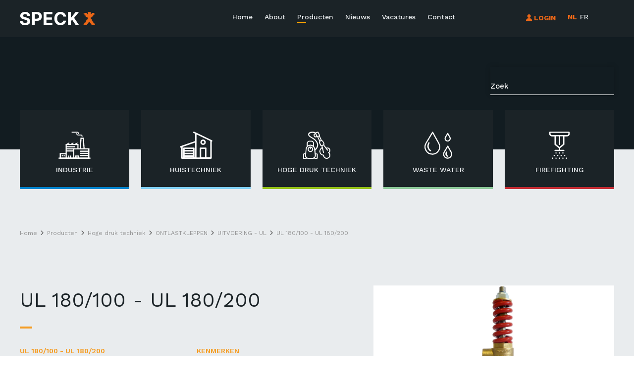

--- FILE ---
content_type: text/html; charset=UTF-8
request_url: https://www.speckpompen.be/nl/producten/hoge-druk-techniek/ontlastkleppen/uitvoering-ul/ul-180100-ul-180200
body_size: 20641
content:
<!doctype html><html lang="nl-BE" class="no-js sticky-footer"><head> <script type="application/ld+json">{"@context":"http://schema.org","@type":"Organization","name":"Speck Pompen België","url":"http://www.acme.org","address":"Bierweg 24 - 9980 Aalter","sameAs":["https://www.facebook.com/speckpompen.be/","http://www.linkedin.com/company/speck-pompen-belgie/","http://www.instagram.com/speck.belgie/"]}</script><script>(function(w,d,s,l,i){w[l]=w[l]||[];w[l].push({'gtm.start': 

new Date().getTime(),event:'gtm.js'});var f=d.getElementsByTagName(s)[0], 

j=d.createElement(s),dl=l!='dataLayer'?'&l='+l:'';j.async=true;j.src= 

'https://www.googletagmanager.com/gtm.js?id='+i+dl;f.parentNode.insertBefore(j,f); 

})(window,document,'script','dataLayer','GTM-PST88DFH');</script> <meta charset="utf-8"> <meta http-equiv="X-UA-Compatible" content="IE=edge"> <title>UL 180/100 - UL 180/200 | Speck Pompen België</title> <meta name="keywords" content=""> <meta name="description" content="Het gehele debiet moet door het ventiel geleidt worden. Bij het overschrijden van de vooringestelde bedrijfsdruk werkt het ventiel al een..."> <meta name="robots" content="index,follow,max-snippet:-1"> <meta name="viewport" content="width=device-width, initial-scale=1, minimal-ui"> <link rel="canonical" href="https://www.speckpompen.be/nl/producten/hoge-druk-techniek/ontlastkleppen/uitvoering-ul/ul-180100-ul-180200"> <link rel="stylesheet" href="https://shuttle-assets-new.s3.amazonaws.com/compiled/front-821b78f73f.css"> <link rel="stylesheet" href="https://shuttle-storage.s3.amazonaws.com/speckpompennew/system/themes/theme-413126ca97.css"> <link rel="stylesheet" href="https://fonts.googleapis.com/css?family=Work+Sans:400,400italic,700,700italic,500,500italic,600,600italic,300,300italic&subset=latin"> <script src="https://shuttle-assets-new.s3.amazonaws.com/assets/js/vendor/modernizr.min.js"></script> <script src="https://kit.fontawesome.com/f4fe980f49.js" crossorigin="anonymous"></script> <script src="https://kit.fontawesome.com/78bbb71bd9.js" crossorigin="anonymous"></script> <link rel="apple-touch-icon" sizes="57x57" href="https://shuttle-storage.s3.amazonaws.com/speckpompennew/system/favicon/apple-touch-icon-57x57.png?1715865829&v=28f9197562"><link rel="apple-touch-icon" sizes="60x60" href="https://shuttle-storage.s3.amazonaws.com/speckpompennew/system/favicon/apple-touch-icon-60x60.png?1715865829&v=28f9197562"><link rel="apple-touch-icon" sizes="72x72" href="https://shuttle-storage.s3.amazonaws.com/speckpompennew/system/favicon/apple-touch-icon-72x72.png?1715865829&v=28f9197562"><link rel="apple-touch-icon" sizes="76x76" href="https://shuttle-storage.s3.amazonaws.com/speckpompennew/system/favicon/apple-touch-icon-76x76.png?1715865829&v=28f9197562"><link rel="apple-touch-icon" sizes="114x114" href="https://shuttle-storage.s3.amazonaws.com/speckpompennew/system/favicon/apple-touch-icon-114x114.png?1715865829&v=28f9197562"><link rel="apple-touch-icon" sizes="120x120" href="https://shuttle-storage.s3.amazonaws.com/speckpompennew/system/favicon/apple-touch-icon-120x120.png?1715865829&v=28f9197562"><link rel="apple-touch-icon" sizes="144x144" href="https://shuttle-storage.s3.amazonaws.com/speckpompennew/system/favicon/apple-touch-icon-144x144.png?1715865829&v=28f9197562"><link rel="apple-touch-icon" sizes="152x152" href="https://shuttle-storage.s3.amazonaws.com/speckpompennew/system/favicon/apple-touch-icon-152x152.png?1715865829&v=28f9197562"><link rel="apple-touch-icon" sizes="180x180" href="https://shuttle-storage.s3.amazonaws.com/speckpompennew/system/favicon/apple-touch-icon-180x180.png?1715865829&v=28f9197562"><link rel="icon" type="image/png" sizes="32x32" href="https://shuttle-storage.s3.amazonaws.com/speckpompennew/system/favicon/favicon-32x32.png?1715865829&v=28f9197562"><link rel="icon" type="image/png" sizes="194x194" href="https://shuttle-storage.s3.amazonaws.com/speckpompennew/system/favicon/favicon-194x194.png?1715865829&v=28f9197562"><link rel="icon" type="image/png" sizes="192x192" href="https://shuttle-storage.s3.amazonaws.com/speckpompennew/system/favicon/android-chrome-192x192.png?1715865829&v=28f9197562"><link rel="icon" type="image/png" sizes="16x16" href="https://shuttle-storage.s3.amazonaws.com/speckpompennew/system/favicon/favicon-16x16.png?1715865829&v=28f9197562"><link rel="manifest" href="https://shuttle-storage.s3.amazonaws.com/speckpompennew/system/favicon/site.webmanifest?1715865829&v=28f9197562"><link rel="mask-icon" href="https://shuttle-storage.s3.amazonaws.com/speckpompennew/system/favicon/safari-pinned-tab.svg?1715865829&v=28f9197562" color="#ec6717"><link rel="shortcut icon" href="https://shuttle-storage.s3.amazonaws.com/speckpompennew/system/favicon/favicon.ico?1715865829&v=28f9197562"><meta name="msapplication-TileColor" content="#ec6717"><meta name="msapplication-TileImage" content="https://shuttle-storage.s3.amazonaws.com/speckpompennew/system/favicon/mstile-144x144.png?1715865829&v=28f9197562"><meta name="msapplication-config" content="https://shuttle-storage.s3.amazonaws.com/speckpompennew/system/favicon/browserconfig.xml?1715865829&v=28f9197562"> <meta name="apple-mobile-web-app-title" content="Speck Pompen"> <meta name="application-name" content="Speck Pompen"> <meta property="og:title" content="UL 180/100 - UL 180/200 | Speck Pompen België"> <meta property="og:description" content="Het gehele debiet moet door het ventiel geleidt worden. Bij het overschrijden van de vooringestelde bedrijfsdruk werkt het ventiel al een..."> <meta property="og:image" content="http://shuttle-storage.s3.amazonaws.com/speckpompennew/system/resized/ul180-100-foto-farbig_1054x1200.jpg?1646732704"> <meta property="og:image:width" content="1054"> <meta property="og:image:height" content="1200"> <meta property="og:type" content="website"> <meta property="og:url" content="https://www.speckpompen.be/nl/producten/hoge-druk-techniek/ontlastkleppen/uitvoering-ul/ul-180100-ul-180200"> <meta property="og:site_name" content="Speck Pompen"> <meta property="twitter:card" content="summary_large_image"> <meta property="twitter:title" content="UL 180/100 - UL 180/200 | Speck Pompen België"> <meta property="twitter:description" content="Het gehele debiet moet door het ventiel geleidt worden. Bij het overschrijden van de vooringestelde bedrijfsdruk werkt het ventiel al een..."> <meta property="twitter:image" content="http://shuttle-storage.s3.amazonaws.com/speckpompennew/system/resized/ul180-100-foto-farbig_1054x1200.jpg?1646732704"> <link rel="alternate" hreflang="nl" href="https://www.speckpompen.be/nl/producten/hoge-druk-techniek/ontlastkleppen/uitvoering-ul/ul-180100-ul-180200"> <link rel="alternate" hreflang="fr" href="https://www.speckpompen.be/fr"> <link rel="alternate" hreflang="x-default" href="https://www.speckpompen.be/nl/producten/hoge-druk-techniek/ontlastkleppen/uitvoering-ul/ul-180100-ul-180200"> <!-- Global site tag (gtag.js) - Google Analytics --><script async src="https://www.googletagmanager.com/gtag/js?id=UA-116288984-1"></script><script>
  window.dataLayer = window.dataLayer || [];
  function gtag(){dataLayer.push(arguments);}
  gtag('js', new Date());

  gtag('config', 'UA-116288984-1', {'anonymize_ip':true});
</script> </head><body> <noscript><iframe src="https://www.googletagmanager.com/ns.html?id=GTM-PST88DFH" height="0" width="0" style="display:none;visibility:hidden"></iframe></noscript> <!--[if lt IE 10]> <p class="BrowseHappy">You are using an <strong>outdated</strong> browser. Please <a href="http://browsehappy.com/">upgrade your browser</a> to improve your experience.</p> <![endif]--> <div class="Page" id="page-11-product"><div class="Wrapper" id="wrapper"><section class="Header shuttle-Block sticky sticky-visible " ><div class="shuttle-Widget shuttle-TemplateWidget custom-style-1" id="widget-11-c40611f6db409ca819a3c056390a23f2"><div class="Grid-widgetInnerCell EntityTrigger-11" ><div class="Row"></div><div class="Row"><div class="shuttle-Widget" id="widget-3057-9a7b1bce69e4a7ec0e05308091189558"><div class="Grid-widgetInnerCell EntityTrigger-3057" ><div class="Row"><div class="shuttle-Widget" id="widget-3059-c4774ac391e26385ff671aacc2ddb3d3"><div class="Container "><div class="Grid-widgetInnerCell EntityTrigger-3059" ><div class="Row"><div class="shuttle-Widget custom-style-57 u-lg-hidden u-md-hidden" id="widget-3061-7ab2efb6dc59cf3d12ef7724977d7eb3"><div class="Grid-widgetInnerCell EntityTrigger-3061" ><div class="Row"><div class="shuttle-FormWidget custom-style-94"><form method="POST" action="https://www.speckpompen.be/form/nl/3063" accept-charset="UTF-8" class="Form--vertical" enctype="multipart/form-data"><div class="Row"><div class="shuttle-Widget-wrapGrid wrap-Grid" data-grid-cols="2"><div id="grid_fcb6f17496" class="Grid Grid--withGutter"><div class="Grid-cell u-size6of12"><div class="Grid-innerCell " data-grid-cell="6/12"><div class="Form-item is-required " id="element-3065"><div class="Form-controls"><input id="fields[3065]" placeholder="e-mail *" class="custom-style-form-text-field" data-parsley-maxlength="255" required name="fields[3065]" type="email" value=""> </div></div></div></div><div class="Grid-cell u-size6of12"><div class="Grid-innerCell " data-grid-cell="6/12"><div class="Form-item is-required " id="element-3066"><div class="Form-controls"><script>

    function clickEye43vkM6R9Ieu9spq0b9WN() {

        var inputBox = $('input[name="fields[3066]"]');
        var toggleClass = $('input[name="fields[3066]"]').closest('.Field-actions');


        if (inputBox.attr('type') === 'text') {
            inputBox.attr('type', 'password');
            toggleClass.removeClass('show-password');

            toggleClass.find('.Icon-hide').addClass('u-hidden');
            toggleClass.find('.Icon-show').removeClass('u-hidden');
        } else {
            inputBox.attr('type', 'text');
            toggleClass.addClass('show-password');

            toggleClass.find('.Icon-show').addClass('u-hidden');
            toggleClass.find('.Icon-hide').removeClass('u-hidden');
        }

    }

    function clickGenerate43vkM6R9Ieu9spq0b9WN() {

        var inputBox = $('input[name="fields[3066]"]');
        var toggleClass = $('input[name="fields[3066]"]').closest('.Field-actions');

        inputBox.val(Shuttle.randomString(12));
        inputBox.attr('type', 'text');

        toggleClass.find('.Icon-show').addClass('u-hidden');
        toggleClass.find('.Icon-hide').removeClass('u-hidden');

    }

</script><div class="Field-actions"> <input id="fields[3066]" placeholder="wachtwoord *" class="custom-style-form-text-field" data-parsley-maxlength="255" required autocomplete="off" name="fields[3066]" type="password" value=""> <div class="Field-icons"> <a class="Field-icon Field-icon--toggle u-inlineBlock" onclick="clickEye43vkM6R9Ieu9spq0b9WN()" id="a-eye-3066" title="visualise"> <div class="Icon-show"><div class="Icon Icon--right" style="width: 16px;top: 0px;"> <?xml version="1.0" encoding="utf-8"?><!-- Generator: Adobe Illustrator 18.1.1, SVG Export Plug-In . SVG Version: 6.00 Build 0) --><!DOCTYPE svg PUBLIC "-//W3C//DTD SVG 1.1//EN" "http://www.w3.org/Graphics/SVG/1.1/DTD/svg11.dtd"><svg version="1.1" id="Layer_1" xmlns="http://www.w3.org/2000/svg" xmlns:xlink="http://www.w3.org/1999/xlink" x="0px" y="0px"
	 viewBox="0 0 20 20" enable-background="new 0 0 20 20" xml:space="preserve">
<path d="M10,4.4C3.4,4.4,0,9.2,0,10c0,0.8,3.4,5.6,10,5.6c6.6,0,10-4.8,10-5.6C20,9.2,16.6,4.4,10,4.4z M10,14.3
	c-2.5,0-4.4-1.9-4.4-4.3s2-4.3,4.4-4.3s4.4,1.9,4.4,4.3S12.5,14.3,10,14.3z M10,10c-0.4-0.4,0.7-2.2,0-2.2c-1.2,0-2.2,1-2.2,2.2
	s1,2.2,2.2,2.2c1.2,0,2.2-1,2.2-2.2C12.2,9.5,10.3,10.4,10,10z"/>
</svg></div></div> <div class="Icon-hide u-hidden"><div class="Icon Icon--right" style="width: 16px;top: 0px;"> <?xml version="1.0" encoding="utf-8"?><!-- Generator: Adobe Illustrator 18.1.1, SVG Export Plug-In . SVG Version: 6.00 Build 0) --><!DOCTYPE svg PUBLIC "-//W3C//DTD SVG 1.1//EN" "http://www.w3.org/Graphics/SVG/1.1/DTD/svg11.dtd"><svg version="1.1" id="Eye_with_line" xmlns="http://www.w3.org/2000/svg" xmlns:xlink="http://www.w3.org/1999/xlink" x="0px"
	 y="0px" viewBox="0 0 20 20" enable-background="new 0 0 20 20" xml:space="preserve">
<path d="M18.5214844,1.4776001C18.131958,1.086853,17.4981079,1.086792,17.1074829,1.477478L1.4785156,17.1084595
	c-0.390625,0.390625-0.390625,1.0244141,0.0001221,1.4140015c0.390625,0.390686,1.0233765,0.390625,1.4140015-0.000061
	L18.5214233,2.8916016C18.9121704,2.5009766,18.9121704,1.8682251,18.5214844,1.4776001z M3.1083984,13.4973145l2.5593262-2.5584717
	C5.5981445,10.6357422,5.5546875,10.3234863,5.5546875,10c0-2.3789062,1.9902344-4.3085938,4.4453125-4.3085938
	c0.2861328,0,0.5644531,0.0314941,0.8354492,0.081665l1.2021484-1.2016602C11.394043,4.467041,10.7192383,4.4003906,10,4.4003906
	C3.4394531,4.4003906,0,9.2324219,0,10C0,10.4234619,1.057373,12.0908203,3.1083984,13.4973145z M16.8950195,6.5046387
	L14.3330078,9.065918C14.4018555,9.3674316,14.4443359,9.6784668,14.4443359,10
	c0,2.3789062-1.9892578,4.3066406-4.4443359,4.3066406c-0.2839355,0-0.5598145-0.0317383-0.8288574-0.0810547L7.967041,15.4291992
	C8.609375,15.5330811,9.2827148,15.5996094,10,15.5996094c6.5605469,0,10-4.8339844,10-5.5996094
	C20,9.5756836,18.9438477,7.9101562,16.8950195,6.5046387z"/>
</svg></div></div> </a> </div></div> </div></div></div></div></div></div></div><div class="Row"><div class="Form-item Form-item--action"><div class="Form-controls"><button type="submit" class="Button custom-style-9">Versturen</button></div></div></div><div class="Row"><div class="shuttle-Element shuttle-Element--button" id="element-3068"> <a href="/nl/wachtwoord-vergeten" class="Button EntityTrigger-3068 custom-style-27 custom-style-92">Wachtwoord vergeten?</a></div></div><div class="Row"><div class="shuttle-Element shuttle-Element--button" id="element-3069"> <a href="/nl/nieuwe-gebruiker" class="Button EntityTrigger-3069 custom-style-26 custom-style-93">Nog geen account?</a></div></div><input name="_origin" type="hidden" value="21"><input name="form_rendered_at" type="hidden" value="1768705298"></form></div></div></div></div></div><div class="Row"><div class="shuttle-Element shuttle-Element--spacer u-sm-hidden" id="element-3104" style="height:24px"></div></div><div class="Row"><div class="shuttle-Element shuttle-Element--spacer u-lg-hidden u-md-hidden" id="element-4768" style="height:10px"></div></div><div class="Row"><div class="shuttle-Widget-wrapGrid wrap-Grid" data-grid-cols="2"><div id="grid_b5d6d3dcc4" class="Grid Grid--withGutter"><div class="Grid-cell u-size2of11"><div class="Grid-innerCell " data-grid-cell="2/11"><a href="/nl" class="u-md-hidden u-sm-hidden"><div class="shuttle-Element shuttle-Element--image EntityTrigger-3070 Entity-3070 u-md-hidden u-sm-hidden" alt="Logo Speck NEG" title="" id="element-3070" data-url="https://shuttle-storage.s3.amazonaws.com/speckpompennew/iconen/Logo%20Speck%20NEG.svg?1745492065&w=1882&h=335" style="height:27px""><div class="FlexEmbed-object" data-asset-resize-id="3070-ff3a4f5a8b4667b48fc73942a6a5d8ff" data-asset-id="3004" alt="Logo Speck NEG" title="" role="img" style="background-image:url( https://shuttle-storage.s3.amazonaws.com/speckpompennew/iconen/Logo%20Speck%20NEG.svg?1745492065 );background-position:left center;background-repeat: no-repeat;background-size:contain;"></div></div></a></div></div><div class="Grid-cell u-size9of11"><div class="Grid-innerCell " data-grid-cell="9/11"><div class="shuttle-Widget custom-style-203 custom-style-165 u-md-hidden u-sm-hidden" id="widget-3732-f3917e1ada55cd6e5ce5af260148a8c3"><div class="Grid-widgetInnerCell EntityTrigger-3732" ><div class="Row"><div class="shuttle-Widget-wrapGrid wrap-Grid" data-grid-cols="2"><div id="grid_c6962e4efe" class="Grid Grid--withGutter-small u-noResize"><div class="Grid-cell u-size8of12 u-noResize"><div class="Grid-innerCell " data-grid-cell="8/12"><style>@media (max-width: 838px) {	.Nav-3071 { display: none; visibility: hidden; }	.Nav--responsive-3071 { display: block; visibility: visible; }	}	#ToggleNav-2b8b8f300a:checked ~ .ToggleNav-label {	}</style><div class="NavWrapper Nav-3071" id="element-3071"><ul class="shuttle-Element shuttle-Element--navigation Nav Nav--withGutter custom-style-141 custom-style-201"><li class="Nav-item"><a href="/nl" class="Nav-itemTarget EntityTrigger-3071-0-0 custom-style-140" >Home</a></li><li class="Nav-item"><a href="/nl/about" class="Nav-itemTarget EntityTrigger-3071-0-1 custom-style-140" >About</a></li><li class="Nav-item"><a href="/nl/producten" class="Nav-itemTarget EntityTrigger-3071-0-2 custom-style-140 custom-style-140-active" >Producten</a></li><li class="Nav-item"><a href="/nl/nieuws" class="Nav-itemTarget EntityTrigger-3071-0-3 custom-style-140" >Nieuws</a></li><li class="Nav-item"><a href="/nl/vacatures" class="Nav-itemTarget EntityTrigger-3071-0-4 custom-style-140" >Vacatures</a></li><li class="Nav-item"><a href="/nl/contact" class="Nav-itemTarget EntityTrigger-3071-0-5 custom-style-140" >Contact</a></li></ul></div><div class="NavWrapper NavWrapper--responsive Nav--responsive-3071 " id="element-3071"><input class="ToggleNav " id="ToggleNav-2b8b8f300a" type="checkbox" tabindex="-1" aria-hidden="true"><label class="ToggleNav-label custom-style-responsive-navigation-toggle-button" for="ToggleNav-2b8b8f300a" aria-hidden="true">Menu</label><ul class="shuttle-Element shuttle-Element--navigation Nav Nav--stacked Nav--withGutter custom-style-responsive-navigation-dropdown"><li class="Nav-item"><a href="/nl" class="Nav-itemTarget EntityTrigger-3071-0-0 custom-style-responsive-navigation-button" >Home</a></li><li class="Nav-item"><a href="/nl/about" class="Nav-itemTarget EntityTrigger-3071-0-1 custom-style-responsive-navigation-button" >About</a></li><li class="Nav-item"><a href="/nl/producten" class="Nav-itemTarget EntityTrigger-3071-0-2 custom-style-responsive-navigation-button custom-style-responsive-navigation-button-active" >Producten</a></li><li class="Nav-item"><a href="/nl/nieuws" class="Nav-itemTarget EntityTrigger-3071-0-3 custom-style-responsive-navigation-button" >Nieuws</a></li><li class="Nav-item"><a href="/nl/vacatures" class="Nav-itemTarget EntityTrigger-3071-0-4 custom-style-responsive-navigation-button" >Vacatures</a></li><li class="Nav-item"><a href="/nl/contact" class="Nav-itemTarget EntityTrigger-3071-0-5 custom-style-responsive-navigation-button" >Contact</a></li></ul></div></div></div><div class="Grid-cell u-size4of12 u-noResize"><div class="Grid-innerCell " data-grid-cell="4/12"><div class="shuttle-Widget" id="widget-3072-b4470247eeaf1a258f050147061b262f"><div class="Grid-widgetInnerCell EntityTrigger-3072" ><div class="Row"><div class="shuttle-Widget" id="widget-3074-ad4db76de55f31dbc88047b29f183ef2"><div class="Grid-widgetInnerCell EntityTrigger-3074" ><div class="Row"><div class="shuttle-Widget-wrapGrid wrap-Grid" data-grid-cols="2"><div id="grid_c50f06a784" class="Grid Grid--withGutter u-noResize"><div class="Grid-cell u-size7of12 u-noResize"><div class="Grid-innerCell " data-grid-cell="7/12"><div class="Row"><div class="shuttle-Widget custom-style-54 custom-style-81" id="widget-3076-0f6b286ce7d54f7ffcb18d8aea20d00f"><div class="Grid-widgetInnerCell EntityTrigger-3076" ><div class="Row"><div class="shuttle-Element shuttle-Element--button" id="element-4626"> <a href="/nl/login" class="Button EntityTrigger-4626 custom-style-53"><i class="fas fa-user"></i> LOGIN</a></div></div><div class="Row"></div><div class="Row"></div></div></div></div><div class="Row"><div class="shuttle-Widget custom-style-81 custom-style-213" id="widget-3081-a459ea7d233d91b9c2b753f50dbecf82"><div class="Grid-widgetInnerCell EntityTrigger-3081" ><div class="Row"></div></div></div></div></div></div><div class="Grid-cell u-size5of12 u-noResize"><div class="Grid-innerCell " data-grid-cell="5/12"><ul class="shuttle-Element shuttle-Element--langNavigation Nav Nav--withGutter-xsmall custom-style-language-navigation" id="element-3080"><li class="Nav-item is-first"><a class="Nav-itemTarget custom-style-language-navigation-item custom-style-language-navigation-item-active" href="/nl/producten/hoge-druk-techniek/ontlastkleppen/uitvoering-ul/ul-180100-ul-180200">nl</a></li><li class="Nav-item"><a class="Nav-itemTarget custom-style-language-navigation-item" href="/fr">fr</a></li></ul></div></div></div></div></div></div></div></div></div></div></div></div></div></div></div></div></div></div></div></div></div></div><div class="Row"><div class="shuttle-Widget u-lg-hidden" id="widget-4723-165f3706a08848e9b83a2eee78092033"><div class="Grid-widgetInnerCell EntityTrigger-4723" ><div class="Row Row--withGutter-small"><div class="shuttle-Widget-wrapGrid wrap-Grid" data-grid-cols="2"><div id="grid_f357ce0b0d" class="Grid Grid--withGutter Grid--withRowGutter-small u-noResize"><div class="Grid-cell u-size7of12 u-noResize"><div class="Grid-innerCell " data-grid-cell="7/12"><a href="/nl" class=""><div class="shuttle-Element shuttle-Element--image EntityTrigger-4763 Entity-4763" alt="Logo Speck NEG" title="" id="element-4763" data-url="https://shuttle-storage.s3.amazonaws.com/speckpompennew/iconen/Logo%20Speck%20NEG.svg?1745492065&w=1882&h=335" style="height:28px""><div class="FlexEmbed-object" data-asset-resize-id="4763-46d610be17125d3441dd348fd76cf6aa" data-asset-id="3004" alt="Logo Speck NEG" title="" role="img" style="background-image:url( https://shuttle-storage.s3.amazonaws.com/speckpompennew/iconen/Logo%20Speck%20NEG.svg?1745492065 );background-position:left center;background-repeat: no-repeat;background-size:contain;"></div></div></a></div></div><div class="Grid-cell u-size5of12 u-noResize"><div class="Grid-innerCell " data-grid-cell="5/12"><ul class="shuttle-Element shuttle-Element--langNavigation Nav Nav--withGutter-xsmall custom-style-language-navigation" id="element-4737"><li class="Nav-item is-first"><a class="Nav-itemTarget custom-style-language-navigation-item custom-style-language-navigation-item-active" href="/nl/producten/hoge-druk-techniek/ontlastkleppen/uitvoering-ul/ul-180100-ul-180200">nl</a></li><li class="Nav-item"><a class="Nav-itemTarget custom-style-language-navigation-item" href="/fr">fr</a></li></ul></div></div></div></div></div><div class="Row Row--withGutter-small"><div class="shuttle-Widget custom-style-165" id="widget-4726-58cf9980b64d958b61762974d8f99353"><div class="Grid-widgetInnerCell EntityTrigger-4726" ><div class="Row"><div class="shuttle-Widget" id="widget-4728-fe7a72534ffa13974fe15a1e5427045c"><div class="Grid-widgetInnerCell EntityTrigger-4728" ><div class="Row"><div class="shuttle-Widget custom-style-54 custom-style-81" id="widget-4730-1d2f1c9bf5ef5e77b5e0f52268e1eff7"><div class="Grid-widgetInnerCell EntityTrigger-4730" ><div class="Row"><div class="shuttle-Element shuttle-Element--button" id="element-4736"> <a href="/nl/login" class="Button EntityTrigger-4736 custom-style-53"><i class="fas fa-user"></i> LOGIN</a></div></div><div class="Row"></div><div class="Row"></div></div></div></div><div class="Row"><div class="shuttle-Widget custom-style-81" id="widget-4738-6c51100eafd397fcdf3499e903f951ba"><div class="Grid-widgetInnerCell EntityTrigger-4738" ><div class="Row"></div></div></div></div></div></div></div></div></div></div><div class="Row"><style>@media (max-width: 838px) {	.Nav-4741 { display: none; visibility: hidden; }	.Nav--responsive-4741 { display: block; visibility: visible; }	}	#ToggleNav-985fbd44b0:checked ~ .ToggleNav-label {	}</style><div class="NavWrapper Nav-4741" id="element-4741"><ul class="shuttle-Element shuttle-Element--navigation Nav Nav--withGutter custom-style-141 custom-style-201"><li class="Nav-item"><a href="/nl" class="Nav-itemTarget EntityTrigger-4741-0-0 custom-style-140" >Home</a></li><li class="Nav-item"><a href="/nl/about" class="Nav-itemTarget EntityTrigger-4741-0-1 custom-style-140" >About</a></li><li class="Nav-item"><a href="/nl/producten" class="Nav-itemTarget EntityTrigger-4741-0-2 custom-style-140 custom-style-140-active" >Producten</a></li><li class="Nav-item"><a href="/nl/nieuws" class="Nav-itemTarget EntityTrigger-4741-0-3 custom-style-140" >Nieuws</a></li><li class="Nav-item"><a href="/nl/vacatures" class="Nav-itemTarget EntityTrigger-4741-0-4 custom-style-140" >Vacatures</a></li><li class="Nav-item"><a href="/nl/contact" class="Nav-itemTarget EntityTrigger-4741-0-5 custom-style-140" >Contact</a></li></ul></div><div class="NavWrapper NavWrapper--responsive Nav--responsive-4741 " id="element-4741"><input class="ToggleNav " id="ToggleNav-985fbd44b0" type="checkbox" tabindex="-1" aria-hidden="true"><label class="ToggleNav-label custom-style-responsive-navigation-toggle-button" for="ToggleNav-985fbd44b0" aria-hidden="true">Menu</label><ul class="shuttle-Element shuttle-Element--navigation Nav Nav--stacked Nav--withGutter custom-style-responsive-navigation-dropdown"><li class="Nav-item"><a href="/nl" class="Nav-itemTarget EntityTrigger-4741-0-0 custom-style-responsive-navigation-button" >Home</a></li><li class="Nav-item"><a href="/nl/about" class="Nav-itemTarget EntityTrigger-4741-0-1 custom-style-responsive-navigation-button" >About</a></li><li class="Nav-item"><a href="/nl/producten" class="Nav-itemTarget EntityTrigger-4741-0-2 custom-style-responsive-navigation-button custom-style-responsive-navigation-button-active" >Producten</a></li><li class="Nav-item"><a href="/nl/nieuws" class="Nav-itemTarget EntityTrigger-4741-0-3 custom-style-responsive-navigation-button" >Nieuws</a></li><li class="Nav-item"><a href="/nl/vacatures" class="Nav-itemTarget EntityTrigger-4741-0-4 custom-style-responsive-navigation-button" >Vacatures</a></li><li class="Nav-item"><a href="/nl/contact" class="Nav-itemTarget EntityTrigger-4741-0-5 custom-style-responsive-navigation-button" >Contact</a></li></ul></div></div></div></div></div><div class="Row"><div class="shuttle-Element shuttle-Element--spacer u-lg-hidden u-md-hidden" id="element-3735" style="height:10px"></div></div><div class="Row"><div class="shuttle-Element shuttle-Element--spacer u-sm-hidden" id="element-3122" style="height:24px"></div></div></div></div></div></div><div class="Row"><div class="shuttle-Widget u-sm-hidden" id="widget-3108-1ae67defae40b098fa084e696e1a9e43"><div class="Grid-widgetInnerCell EntityTrigger-3108" ><div class="Row"><div class="shuttle-Widget custom-style-57 custom-style-7 u-sm-hidden login-form" id="widget-3110-0b7c32c30d49d98f775344d70adf524a"><div class="Grid-widgetInnerCell EntityTrigger-3110" ><div class="Row"><div class="shuttle-Widget-wrapGrid wrap-Grid" data-grid-cols="3"><div id="grid_3e92defe0f" class="Grid Grid--withGutter-xlarge Grid--alignMiddle"><div class="Grid-cell u-size1of12"><div class="Grid-innerCell " data-grid-cell="1/12"><div class="shuttle-Element shuttle-Element--spacer" id="element-3121" style="height:0px"></div></div></div><div class="Grid-cell u-size10of12"><div class="Grid-innerCell " data-grid-cell="10/12"><div class="shuttle-FormWidget"><div class="Container "><form method="POST" action="https://www.speckpompen.be/form/nl/3112" accept-charset="UTF-8" class="Form--vertical" enctype="multipart/form-data"><div class="Row"><div class="shuttle-Element shuttle-Element--spacer" id="element-3119" style="height:8px"></div></div><div class="Row"><div class="shuttle-Widget-wrapGrid wrap-Grid" data-grid-cols="5"><div id="grid_4cad1bf8c7" class="Grid Grid--withGutter-xsmall Grid--alignMiddle"><div class="Grid-cell u-size1of5"><div class="Grid-innerCell " data-grid-cell="1/5"><div class="Form-item is-required " id="element-3114"><div class="Form-controls"><input id="fields[3114]" placeholder="e-mail *" class="custom-style-form-text-field" data-parsley-maxlength="255" required name="fields[3114]" type="email" value=""> </div></div></div></div><div class="Grid-cell u-size1of5"><div class="Grid-innerCell " data-grid-cell="1/5"><div class="Form-item is-required " id="element-3115"><div class="Form-controls"><script>

    function clickEyeUnKLvfgO64IjLfq0al14() {

        var inputBox = $('input[name="fields[3115]"]');
        var toggleClass = $('input[name="fields[3115]"]').closest('.Field-actions');


        if (inputBox.attr('type') === 'text') {
            inputBox.attr('type', 'password');
            toggleClass.removeClass('show-password');

            toggleClass.find('.Icon-hide').addClass('u-hidden');
            toggleClass.find('.Icon-show').removeClass('u-hidden');
        } else {
            inputBox.attr('type', 'text');
            toggleClass.addClass('show-password');

            toggleClass.find('.Icon-show').addClass('u-hidden');
            toggleClass.find('.Icon-hide').removeClass('u-hidden');
        }

    }

    function clickGenerateUnKLvfgO64IjLfq0al14() {

        var inputBox = $('input[name="fields[3115]"]');
        var toggleClass = $('input[name="fields[3115]"]').closest('.Field-actions');

        inputBox.val(Shuttle.randomString(12));
        inputBox.attr('type', 'text');

        toggleClass.find('.Icon-show').addClass('u-hidden');
        toggleClass.find('.Icon-hide').removeClass('u-hidden');

    }

</script><div class="Field-actions"> <input id="fields[3115]" placeholder="wachtwoord *" class="custom-style-form-text-field" data-parsley-maxlength="255" required autocomplete="off" name="fields[3115]" type="password" value=""> <div class="Field-icons"> <a class="Field-icon Field-icon--toggle u-inlineBlock" onclick="clickEyeUnKLvfgO64IjLfq0al14()" id="a-eye-3115" title="visualise"> <div class="Icon-show"><div class="Icon Icon--right" style="width: 16px;top: 0px;"> <?xml version="1.0" encoding="utf-8"?><!-- Generator: Adobe Illustrator 18.1.1, SVG Export Plug-In . SVG Version: 6.00 Build 0) --><!DOCTYPE svg PUBLIC "-//W3C//DTD SVG 1.1//EN" "http://www.w3.org/Graphics/SVG/1.1/DTD/svg11.dtd"><svg version="1.1" id="Layer_1" xmlns="http://www.w3.org/2000/svg" xmlns:xlink="http://www.w3.org/1999/xlink" x="0px" y="0px"
	 viewBox="0 0 20 20" enable-background="new 0 0 20 20" xml:space="preserve">
<path d="M10,4.4C3.4,4.4,0,9.2,0,10c0,0.8,3.4,5.6,10,5.6c6.6,0,10-4.8,10-5.6C20,9.2,16.6,4.4,10,4.4z M10,14.3
	c-2.5,0-4.4-1.9-4.4-4.3s2-4.3,4.4-4.3s4.4,1.9,4.4,4.3S12.5,14.3,10,14.3z M10,10c-0.4-0.4,0.7-2.2,0-2.2c-1.2,0-2.2,1-2.2,2.2
	s1,2.2,2.2,2.2c1.2,0,2.2-1,2.2-2.2C12.2,9.5,10.3,10.4,10,10z"/>
</svg></div></div> <div class="Icon-hide u-hidden"><div class="Icon Icon--right" style="width: 16px;top: 0px;"> <?xml version="1.0" encoding="utf-8"?><!-- Generator: Adobe Illustrator 18.1.1, SVG Export Plug-In . SVG Version: 6.00 Build 0) --><!DOCTYPE svg PUBLIC "-//W3C//DTD SVG 1.1//EN" "http://www.w3.org/Graphics/SVG/1.1/DTD/svg11.dtd"><svg version="1.1" id="Eye_with_line" xmlns="http://www.w3.org/2000/svg" xmlns:xlink="http://www.w3.org/1999/xlink" x="0px"
	 y="0px" viewBox="0 0 20 20" enable-background="new 0 0 20 20" xml:space="preserve">
<path d="M18.5214844,1.4776001C18.131958,1.086853,17.4981079,1.086792,17.1074829,1.477478L1.4785156,17.1084595
	c-0.390625,0.390625-0.390625,1.0244141,0.0001221,1.4140015c0.390625,0.390686,1.0233765,0.390625,1.4140015-0.000061
	L18.5214233,2.8916016C18.9121704,2.5009766,18.9121704,1.8682251,18.5214844,1.4776001z M3.1083984,13.4973145l2.5593262-2.5584717
	C5.5981445,10.6357422,5.5546875,10.3234863,5.5546875,10c0-2.3789062,1.9902344-4.3085938,4.4453125-4.3085938
	c0.2861328,0,0.5644531,0.0314941,0.8354492,0.081665l1.2021484-1.2016602C11.394043,4.467041,10.7192383,4.4003906,10,4.4003906
	C3.4394531,4.4003906,0,9.2324219,0,10C0,10.4234619,1.057373,12.0908203,3.1083984,13.4973145z M16.8950195,6.5046387
	L14.3330078,9.065918C14.4018555,9.3674316,14.4443359,9.6784668,14.4443359,10
	c0,2.3789062-1.9892578,4.3066406-4.4443359,4.3066406c-0.2839355,0-0.5598145-0.0317383-0.8288574-0.0810547L7.967041,15.4291992
	C8.609375,15.5330811,9.2827148,15.5996094,10,15.5996094c6.5605469,0,10-4.8339844,10-5.5996094
	C20,9.5756836,18.9438477,7.9101562,16.8950195,6.5046387z"/>
</svg></div></div> </a> </div></div> </div></div></div></div><div class="Grid-cell u-size1of5"><div class="Grid-innerCell " data-grid-cell="1/5"><div class="Form-item Form-item--action"><div class="Form-controls"><button type="submit" class="Button custom-style-106">Versturen</button></div></div></div></div><div class="Grid-cell u-size1of5"><div class="Grid-innerCell " data-grid-cell="1/5"><div class="shuttle-Element shuttle-Element--button" id="element-3117"> <a href="/nl/wachtwoord-vergeten" class="Button EntityTrigger-3117 custom-style-27 custom-style-68 custom-style-79">Wachtwoord vergeten?</a></div></div></div><div class="Grid-cell u-size1of5"><div class="Grid-innerCell " data-grid-cell="1/5"><div class="shuttle-Element shuttle-Element--button" id="element-3118"> <a href="/nl/nieuwe-gebruiker" class="Button EntityTrigger-3118 custom-style-26 custom-style-68 custom-style-79">Nog geen account?</a></div></div></div></div></div></div><input name="_origin" type="hidden" value="21"><input name="form_rendered_at" type="hidden" value="1768705298"></form></div></div></div></div><div class="Grid-cell u-size1of12"><div class="Grid-innerCell " data-grid-cell="1/12"><div class="shuttle-Element shuttle-Element--button" id="element-3120"> <a href="javascript:;" class="Button EntityTrigger-3120 custom-style-116"><i class="fas fa-times"></i></a></div></div></div></div></div></div></div></div></div></div></div></div></div></div></div></div></div></section><section class="Main shuttle-Region " ><div class="Content shuttle-Block "><!-- Content-inner or Side-inner --><div class="Content-inner "><div class="shuttle-Widget shuttle-TemplateWidget" id="widget-13-7d1a1e41eb31fc91f48cea8d251b2492"><div class="Grid-widgetInnerCell EntityTrigger-13" ><div class="Row"><div class="shuttle-Element shuttle-Element--spacer custom-style-143" id="element-5012" style="height:90px"></div></div><div class="Row"><div class="Row"><div class="shuttle-Widget custom-style-173 u-sm-hidden" id="widget-3960-085bbd24b83781ab58e633c977e74eec"><div class="Grid-widgetInnerCell EntityTrigger-3960" ><div class="Row"><div class="shuttle-Element shuttle-Element--spacer custom-style-143" id="element-5239" style="height:40px"></div></div><div class="Row"><div class="shuttle-Widget custom-style-143" id="widget-5237-4c8b43bad2df97b34eabdce3178223a0"><div class="Container "><div class="Grid-widgetInnerCell EntityTrigger-5237" ><div class="Row"><div class="shuttle-FormWidget FormWidget--autoSubmit custom-style-143 custom-style-165"><form method="POST" action="https://www.speckpompen.be/form/nl/5234" accept-charset="UTF-8" class="Form--vertical" enctype="multipart/form-data"><input type="hidden" name="redirect" value="/nl/zoekresultaten"><input type="hidden" name="add_parameters" value="1"><div class="Row"><div class="Form-item " id="element-5233"><div class="Form-controls"><input id="fields[5233]" placeholder="Zoek" class="custom-style-216" data-parsley-maxlength="255" name="fields[5233]" type="text" value=""> </div></div></div><div class="Row"><div class="Form-item Form-item--action u-hidden"><div class="Form-controls"><button type="submit" class="Button custom-style-form-button">Versturen</button></div></div></div><input name="_origin" type="hidden" value="21"><input name="form_rendered_at" type="hidden" value="1768705298"></form></div></div></div></div></div></div><div class="Row"><div class="shuttle-Element shuttle-Element--spacer custom-style-143" id="element-5240" style="height:100px"></div></div><div class="Row"><div class="shuttle-Widget" id="widget-3962-dfcc23856d65265487ee5aaa9f65ee1d"><div class="Container "><div class="shuttle-Repeat-wrapGrid wrap-Grid" data-grid-cols="5"><div id="grid_520e79de26" class="Grid Grid--withGutter Grid--withRowGutter"><div class="Grid-cell u-size1of5 is-first"><div class="Grid-widgetInnerCell EntityTrigger-3962" ><div class="Row"><div class="shuttle-Widget custom-style-168 custom-style-202" id="widget-3964-e6c4f8b48b74a6893e0678225b1c0671"><div class="Grid-widgetInnerCell EntityTrigger-3964" ><div class="Row"><div class="shuttle-Widget custom-style-170 anim" id="widget-3966-7d6345653a41dabc3eb84d51f028e631" style="border-color:#0084CC; background-color:#0084CC"></div></div><div class="Row"><div class="shuttle-Widget shuttle-Widget--overlap custom-style-167" id="widget-3968-567e5e34000f2bfe5e83b470c3340dec" style="border-color:#0084CC;"><a class="Grid-widgetInnerCell u-block EntityTrigger-3968" href="/nl/producten/industrie" data-action="1"><div class="Row Row--withGutter-small"><div class="shuttle-Element shuttle-Element--image EntityTrigger-3970 Entity-3970" alt="Icoon_Industrie" title="" id="element-3970" data-url="https://shuttle-storage.s3.amazonaws.com/speckpompennew/new%20layout/Icoon_Industrie.svg?1646734189&w=178&h=150" style="height:55px""><div class="FlexEmbed-object" data-asset-resize-id="3970-0-0110e5c9db3d5237412a228031c63d1e-350809b9d4415c2bb06dff3669495b99" data-asset-id="2777" alt="Icoon_Industrie" title="" role="img" style="background-image:url( https://shuttle-storage.s3.amazonaws.com/speckpompennew/new%20layout/Icoon_Industrie.svg?1646734189 );background-position:center center;background-repeat: no-repeat;background-size:contain;"></div></div></div><div class="Row"><div class="shuttle-Element shuttle-Element--text custom-style-166" id="element-3971">Industrie</div></div></a></div></div></div></div></div></div></div><div class="Grid-cell u-size1of5 "><div class="Grid-widgetInnerCell EntityTrigger-3962" ><div class="Row"><div class="shuttle-Widget custom-style-168 custom-style-202" id="widget-3964-e6c4f8b48b74a6893e0678225b1c0671"><div class="Grid-widgetInnerCell EntityTrigger-3964" ><div class="Row"><div class="shuttle-Widget custom-style-170 anim" id="widget-3966-7d6345653a41dabc3eb84d51f028e631" style="border-color:#81D0F5; background-color:#81D0F5"></div></div><div class="Row"><div class="shuttle-Widget shuttle-Widget--overlap custom-style-167" id="widget-3968-567e5e34000f2bfe5e83b470c3340dec" style="border-color:#81D0F5;"><a class="Grid-widgetInnerCell u-block EntityTrigger-3968" href="/nl/producten/huistechniek" data-action="2"><div class="Row Row--withGutter-small"><div class="shuttle-Element shuttle-Element--image EntityTrigger-3970 Entity-3970" alt="Icoon_Huistechnieken" title="" id="element-3970" data-url="https://shuttle-storage.s3.amazonaws.com/speckpompennew/new%20layout/Icoon_Huistechnieken.svg?1646734190&w=179&h=150" style="height:55px""><div class="FlexEmbed-object" data-asset-resize-id="3970-1-0110e5c9db3d5237412a228031c63d1e-18e1e574866f819373c7b431e65f8204" data-asset-id="2780" alt="Icoon_Huistechnieken" title="" role="img" style="background-image:url( https://shuttle-storage.s3.amazonaws.com/speckpompennew/new%20layout/Icoon_Huistechnieken.svg?1646734190 );background-position:center center;background-repeat: no-repeat;background-size:contain;"></div></div></div><div class="Row"><div class="shuttle-Element shuttle-Element--text custom-style-166" id="element-3971">Huistechniek</div></div></a></div></div></div></div></div></div></div><div class="Grid-cell u-size1of5 "><div class="Grid-widgetInnerCell EntityTrigger-3962" ><div class="Row"><div class="shuttle-Widget custom-style-168 custom-style-202" id="widget-3964-e6c4f8b48b74a6893e0678225b1c0671"><div class="Grid-widgetInnerCell EntityTrigger-3964" ><div class="Row"><div class="shuttle-Widget custom-style-170 anim" id="widget-3966-7d6345653a41dabc3eb84d51f028e631" style="border-color:#94C119; background-color:#94C119"></div></div><div class="Row"><div class="shuttle-Widget shuttle-Widget--overlap custom-style-167" id="widget-3968-567e5e34000f2bfe5e83b470c3340dec" style="border-color:#94C119;"><a class="Grid-widgetInnerCell u-block EntityTrigger-3968" href="/nl/producten/hoge-druk-techniek" data-action="3"><div class="Row Row--withGutter-small"><div class="shuttle-Element shuttle-Element--image EntityTrigger-3970 Entity-3970" alt="Icoon_hoge-druk-techniek" title="" id="element-3970" data-url="https://shuttle-storage.s3.amazonaws.com/speckpompennew/new%20layout/Icoon_hoge-druk-techniek.svg?1646734190&w=150&h=150" style="height:55px""><div class="FlexEmbed-object" data-asset-resize-id="3970-2-0110e5c9db3d5237412a228031c63d1e-5b2822acc5ba779fd8143a8c98b0735d" data-asset-id="2781" alt="Icoon_hoge-druk-techniek" title="" role="img" style="background-image:url( https://shuttle-storage.s3.amazonaws.com/speckpompennew/new%20layout/Icoon_hoge-druk-techniek.svg?1646734190 );background-position:center center;background-repeat: no-repeat;background-size:contain;"></div></div></div><div class="Row"><div class="shuttle-Element shuttle-Element--text custom-style-166" id="element-3971">Hoge druk techniek</div></div></a></div></div></div></div></div></div></div><div class="Grid-cell u-size1of5 "><div class="Grid-widgetInnerCell EntityTrigger-3962" ><div class="Row"><div class="shuttle-Widget custom-style-168 custom-style-202" id="widget-3964-e6c4f8b48b74a6893e0678225b1c0671"><div class="Grid-widgetInnerCell EntityTrigger-3964" ><div class="Row"><div class="shuttle-Widget custom-style-170 anim" id="widget-3966-7d6345653a41dabc3eb84d51f028e631" style="border-color:#8DC899; background-color:#8DC899"></div></div><div class="Row"><div class="shuttle-Widget shuttle-Widget--overlap custom-style-167" id="widget-3968-567e5e34000f2bfe5e83b470c3340dec" style="border-color:#8DC899;"><a class="Grid-widgetInnerCell u-block EntityTrigger-3968" href="/nl/producten/waste-water" data-action="4"><div class="Row Row--withGutter-small"><div class="shuttle-Element shuttle-Element--image EntityTrigger-3970 Entity-3970" alt="Icoon_Waste-water" title="" id="element-3970" data-url="https://shuttle-storage.s3.amazonaws.com/speckpompennew/new%20layout/Icoon_Waste-water.svg?1646924590&w=154&h=150" style="height:55px""><div class="FlexEmbed-object" data-asset-resize-id="3970-3-0110e5c9db3d5237412a228031c63d1e-cd846ea81109059f28f255809dfd1994" data-asset-id="2788" alt="Icoon_Waste-water" title="" role="img" style="background-image:url( https://shuttle-storage.s3.amazonaws.com/speckpompennew/new%20layout/Icoon_Waste-water.svg?1646924590 );background-position:center center;background-repeat: no-repeat;background-size:contain;"></div></div></div><div class="Row"><div class="shuttle-Element shuttle-Element--text custom-style-166" id="element-3971">Waste water</div></div></a></div></div></div></div></div></div></div><div class="Grid-cell u-size1of5 is-last"><div class="Grid-widgetInnerCell EntityTrigger-3962" ><div class="Row"><div class="shuttle-Widget custom-style-168 custom-style-202" id="widget-3964-e6c4f8b48b74a6893e0678225b1c0671"><div class="Grid-widgetInnerCell EntityTrigger-3964" ><div class="Row"><div class="shuttle-Widget custom-style-170 anim" id="widget-3966-7d6345653a41dabc3eb84d51f028e631" style="border-color:#C42C33; background-color:#C42C33"></div></div><div class="Row"><div class="shuttle-Widget shuttle-Widget--overlap custom-style-167" id="widget-3968-567e5e34000f2bfe5e83b470c3340dec" style="border-color:#C42C33;"><a class="Grid-widgetInnerCell u-block EntityTrigger-3968" href="/nl/producten/firefighting" data-action="5"><div class="Row Row--withGutter-small"><div class="shuttle-Element shuttle-Element--image EntityTrigger-3970 Entity-3970" alt="Icoon_Firefighting" title="" id="element-3970" data-url="https://shuttle-storage.s3.amazonaws.com/speckpompennew/new%20layout/Icoon_Firefighting.svg?1646734190&w=112&h=150" style="height:55px""><div class="FlexEmbed-object" data-asset-resize-id="3970-4-0110e5c9db3d5237412a228031c63d1e-c98701fbbad3dc87fc4fa390c2a646e2" data-asset-id="2782" alt="Icoon_Firefighting" title="" role="img" style="background-image:url( https://shuttle-storage.s3.amazonaws.com/speckpompennew/new%20layout/Icoon_Firefighting.svg?1646734190 );background-position:center center;background-repeat: no-repeat;background-size:contain;"></div></div></div><div class="Row"><div class="shuttle-Element shuttle-Element--text custom-style-166" id="element-3971">Firefighting</div></div></a></div></div></div></div></div></div></div></div></div></div></div></div></div></div></div><div class="Row"><div class="shuttle-Widget custom-style-162 custom-style-173" id="widget-758-a38569c5dcda58367f1cb02a16f961cd"><div class="Container "><div class="Row"><div class="Grid-widgetInnerCell custom-style-36 EntityTrigger-758" ><div class="Row"><div class="shuttle-Element shuttle-Element--breadcrumb" id="element-761"> <ol class="Breadcrumb Nav custom-style-breadcrumb" itemscope itemtype="https://schema.org/BreadcrumbList"> <li itemprop="itemListElement" itemscope itemtype="https://schema.org/ListItem"><a href="/nl" class="custom-style-breadcrumb-item" itemprop="item"><span itemprop="name">Home</span></a> <meta itemprop="position" content="1" /> </li><li itemprop="itemListElement" itemscope itemtype="https://schema.org/ListItem"><span class="custom-style-breadcrumb-separator"><i class="fas fa-angle-right"></i></span><a href="/nl/producten" class="custom-style-breadcrumb-item" itemprop="item"><span itemprop="name">Producten</span></a> <meta itemprop="position" content="2" /> </li><li itemprop="itemListElement" itemscope itemtype="https://schema.org/ListItem"><span class="custom-style-breadcrumb-separator"><i class="fas fa-angle-right"></i></span><a href="/nl/producten/hoge-druk-techniek" class="custom-style-breadcrumb-item" itemprop="item"><span itemprop="name">Hoge druk techniek</span></a> <meta itemprop="position" content="3" /> </li><li itemprop="itemListElement" itemscope itemtype="https://schema.org/ListItem"><span class="custom-style-breadcrumb-separator"><i class="fas fa-angle-right"></i></span><a href="/nl/producten/hoge-druk-techniek/ontlastkleppen" class="custom-style-breadcrumb-item" itemprop="item"><span itemprop="name">ONTLASTKLEPPEN</span></a> <meta itemprop="position" content="4" /> </li><li itemprop="itemListElement" itemscope itemtype="https://schema.org/ListItem"><span class="custom-style-breadcrumb-separator"><i class="fas fa-angle-right"></i></span><a href="/nl/producten/hoge-druk-techniek/ontlastkleppen/uitvoering-ul" class="custom-style-breadcrumb-item" itemprop="item"><span itemprop="name">UITVOERING - UL</span></a> <meta itemprop="position" content="5" /> </li><li itemprop="itemListElement" itemscope itemtype="https://schema.org/ListItem"><span class="custom-style-breadcrumb-separator"><i class="fas fa-angle-right"></i></span><a href="/nl/producten/hoge-druk-techniek/ontlastkleppen/uitvoering-ul/ul-180100-ul-180200" class="custom-style-breadcrumb-item" itemprop="item"><span itemprop="name">UL 180/100 - UL 180/200 </span></a> <meta itemprop="position" content="6" /> </li> </ol></div></div><div class="Row"><div class="shuttle-Element shuttle-Element--spacer" id="element-760" style="height:48px"></div></div><div class="Row"><div class="shuttle-Widget" id="widget-846-df3b48f27c15495553a26a3b624fd8b4"><a name="items"></a><div class="Grid-widgetInnerCell EntityTrigger-846" ><div class="Row Row--withGutter"></div><div class="Row Row--withGutter"><div class="shuttle-Widget" id="widget-858-ebb9996c1f260e631594af2c92a3d1c5"><div class="Grid-widgetInnerCell EntityTrigger-858" ><div class="Row"><div class="shuttle-Widget" id="widget-952-4ecf22e5dd052db0feaf7be0b25e66e6"><div class="Grid-widgetInnerCell EntityTrigger-952" ><div class="Row Row--withGutter-small"><div class="shuttle-Widget u-lg-hidden u-md-hidden" id="widget-2096-f0d3f361ed6ed9e3e465534ef8bbd6e4"><div class="Grid-widgetInnerCell EntityTrigger-2096" ><div class="Row"><div class="shuttle-Element shuttle-Element--image EntityTrigger-2100 Entity-2100 shuttle-Element--image-lightbox" alt="ul180-100-foto-farbig" title="ul180-100-foto-farbig" id="element-2100" data-url="https://shuttle-storage.s3.amazonaws.com/speckpompennew/ul180-100-foto-farbig.jpg?1646732704&w=1054&h=2025"><div class="FlexEmbed"><div class="FlexEmbed-ratio" style="padding-bottom:40%"><div class="FlexEmbed-content"><div class="FlexEmbed-object" data-asset-resize-id="2100-0-47d89e5443f3a2ff13c0d389b5481601-f91cbdf368ec17410c3082da9187d741" data-asset-id="1203" alt="ul180-100-foto-farbig" title="ul180-100-foto-farbig" role="img" style="background-image:url( https://shuttle-storage.s3.amazonaws.com/speckpompennew/system/resized/ul180-100-foto-farbig_1054x0.jpg?1646732704 );background-position:left top;background-repeat: no-repeat;background-size:contain;"></div></div></div></div></div></div><div class="Row"><div class="shuttle-Element shuttle-Element--spacer" id="element-4025" style="height:14px"></div></div><div class="Row"><div class="shuttle-Element shuttle-Element--title" id="element-3453"><h1 class="custom-style-45">UL 180/100 - UL 180/200 </h1></div></div><div class="Row"><div class="shuttle-Element shuttle-Element--spacer custom-style-146 custom-style-176" id="element-3454" style="height:4px"></div></div><div class="Row"><div class="shuttle-Element shuttle-Element--text custom-style-text" id="element-2106">Het gehele debiet moet door het ventiel geleidt worden. Bij het overschrijden van de vooringestelde bedrijfsdruk werkt het ventiel al een drukregelaar. Bij het sluiten van het spuitpistool schakelt het ventiel over op drukloos bypassbedrijf, de spuitdruk blijft stabiel tussen pistool en ventiel.</div></div><div class="Row"></div><div class="Row"></div><div class="Row"><div class="shuttle-Widget" id="widget-2101-b8d384f43e44b95159a02924fc3b6821"><div class="Grid-widgetInnerCell EntityTrigger-2101" ><div class="Row"><div class="shuttle-Widget-wrapGrid wrap-Grid" data-grid-cols="2"><div id="grid_8c52e68d59" class="Grid Grid--withGutter-small"><div class="Grid-cell u-size1of2"><div class="Grid-innerCell " data-grid-cell="1/2"></div></div><div class="Grid-cell u-size1of2"><div class="Grid-innerCell " data-grid-cell="1/2"></div></div></div></div></div></div></div></div><div class="Row"><div class="shuttle-Widget" id="widget-2107-5cab384b0ea9d538e6c3551b24b0093d"><div class="Grid-widgetInnerCell EntityTrigger-2107" ><div class="Row"><div class="shuttle-Element shuttle-Element--title" id="element-2109"><h2 class="custom-style-47">Kenmerken</h2></div></div><div class="Row"></div><div class="Row"><div class="shuttle-Element shuttle-Element--text custom-style-text" id="element-2110"><p><br />•&nbsp; Verschillende uitvoeringen mogelijk:<br />- Kogel - terugslagventiel<br />- Kegel - terugslagventiel<br />- Schotel - terugslagventiel<br /><br />•&nbsp; Uitwisselbare klepzittingen in edelstaal<br /><br />•&nbsp; Aansluitmogelijkheden voor manometer, drukschakelaar en flow switch</p></div></div><div class="Row"></div></div></div></div><div class="Row"></div></div></div></div><div class="Row"><div class="shuttle-Widget u-sm-hidden" id="widget-2098-d21b2b67f9b0fb771c7debd30a696e8e"><div class="Grid-widgetInnerCell EntityTrigger-2098" ><div class="Row"><div class="shuttle-Widget-wrapGrid wrap-Grid" data-grid-cols="2"><div id="grid_b91cec0111" class="Grid Grid--withGutter"><div class="Grid-cell u-size7of12"><div class="Grid-innerCell " data-grid-cell="7/12"><div class="Row"><div class="shuttle-Widget" id="widget-3446-f49e11fdd1e885e5c8edfe6053c849d2"><div class="Grid-widgetInnerCell EntityTrigger-3446" ><div class="Row"><div class="shuttle-Element shuttle-Element--title" id="element-848"><h1 class="custom-style-45">UL 180/100 - UL 180/200 </h1></div></div><div class="Row"><div class="shuttle-Element shuttle-Element--spacer custom-style-146 custom-style-176" id="element-3445" style="height:4px"></div></div><div class="Row"><div class="shuttle-Widget-wrapGrid wrap-Grid" data-grid-cols="2"><div id="grid_e3678302af" class="Grid Grid--withGutter"><div class="Grid-cell u-size1of2"><div class="Grid-innerCell " data-grid-cell="1/2"><div class="Row"><div class="shuttle-Widget" id="widget-3450-9510be8b7694eafd96b510bd20ba7259"><div class="Grid-widgetInnerCell EntityTrigger-3450" ><div class="Row"><div class="shuttle-Widget-wrapGrid wrap-Grid" data-grid-cols="2"><div id="grid_7f1b1a01d9" class="Grid Grid--withGutter"><div class="Grid-cell u-size11of12"><div class="Grid-innerCell " data-grid-cell="11/12"><div class="Row"><div class="shuttle-Element shuttle-Element--title" id="element-3448"><h2 class="custom-style-47">UL 180/100 - UL 180/200 </h2></div></div><div class="Row"><div class="shuttle-Element shuttle-Element--text custom-style-text" id="element-864">Het gehele debiet moet door het ventiel geleidt worden. Bij het overschrijden van de vooringestelde bedrijfsdruk werkt het ventiel al een drukregelaar. Bij het sluiten van het spuitpistool schakelt het ventiel over op drukloos bypassbedrijf, de spuitdruk blijft stabiel tussen pistool en ventiel.</div></div></div></div><div class="Grid-cell u-size1of12"><div class="Grid-innerCell " data-grid-cell="1/12"><div class="shuttle-Element shuttle-Element--spacer" id="element-3452" style="height:0px"></div></div></div></div></div></div></div></div></div><div class="Row"></div><div class="Row"></div></div></div><div class="Grid-cell u-size1of2"><div class="Grid-innerCell " data-grid-cell="1/2"><div class="shuttle-Widget" id="widget-1645-59e0f3d405686d94755be7213c9ce924"><div class="Grid-widgetInnerCell EntityTrigger-1645" ><div class="Row"><div class="shuttle-Widget-wrapGrid wrap-Grid" data-grid-cols="2"><div id="grid_25cb0a088d" class="Grid"><div class="Grid-cell u-size11of12"><div class="Grid-innerCell " data-grid-cell="11/12"><div class="Row"><div class="shuttle-Element shuttle-Element--title" id="element-865"><h2 class="custom-style-47">Kenmerken</h2></div></div><div class="Row"></div><div class="Row"><div class="shuttle-Element shuttle-Element--text custom-style-text" id="element-866"><p><br />•&nbsp; Verschillende uitvoeringen mogelijk:<br />- Kogel - terugslagventiel<br />- Kegel - terugslagventiel<br />- Schotel - terugslagventiel<br /><br />•&nbsp; Uitwisselbare klepzittingen in edelstaal<br /><br />•&nbsp; Aansluitmogelijkheden voor manometer, drukschakelaar en flow switch</p></div></div><div class="Row"></div></div></div><div class="Grid-cell u-size1of12"><div class="Grid-innerCell " data-grid-cell="1/12"><div class="shuttle-Element shuttle-Element--spacer" id="element-3449" style="height:0px"></div></div></div></div></div></div></div></div></div></div></div></div></div></div></div></div><div class="Row"></div></div></div><div class="Grid-cell u-size5of12"><div class="Grid-innerCell " data-grid-cell="5/12"><div class="Row"><div class="shuttle-Widget" id="widget-3442-14cc7ab068156cc38432c37c81a76d6c"><div class="Grid-widgetInnerCell EntityTrigger-3442" ><div class="Row"><div class="shuttle-Element shuttle-Element--image EntityTrigger-1446 Entity-1446 custom-style-174 shuttle-Element--image-lightbox" alt="ul180-100-foto-farbig" title="ul180-100-foto-farbig" id="element-1446" data-url="https://shuttle-storage.s3.amazonaws.com/speckpompennew/ul180-100-foto-farbig.jpg?1646732704&w=1054&h=2025"><div class="FlexEmbed"><div class="FlexEmbed-ratio" style="padding-bottom:51.440329218107%"><div class="FlexEmbed-content"><div class="FlexEmbed-object" data-asset-resize-id="1446-0-c8cfc1c748c6af52bd8b3c28cf6397d5-f91cbdf368ec17410c3082da9187d741" data-asset-id="1203" alt="ul180-100-foto-farbig" title="ul180-100-foto-farbig" role="img" style="background-image:url( https://shuttle-storage.s3.amazonaws.com/speckpompennew/system/resized/ul180-100-foto-farbig_1054x0.jpg?1646732704 );background-position:center center;background-repeat: no-repeat;background-size:contain;"></div></div></div></div></div></div></div></div></div><div class="Row"><div class="shuttle-Element shuttle-Element--spacer" id="element-3444" style="height:15px"></div></div><div class="Row"><div class="shuttle-Widget" id="widget-867-d346dd7b6ef869baaf38137e34bd09af"><div class="Grid-widgetInnerCell EntityTrigger-867" ><div class="Row"><div class="shuttle-Widget-wrapGrid wrap-Grid" data-grid-cols="3"><div id="grid_0d7680ce4f" class="Grid Grid--withGutter-small"><div class="Grid-cell u-size1of3"><div class="Grid-innerCell " data-grid-cell="1/3"></div></div><div class="Grid-cell u-size1of3"><div class="Grid-innerCell " data-grid-cell="1/3"></div></div><div class="Grid-cell u-size1of3"><div class="Grid-innerCell " data-grid-cell="1/3"><div class="shuttle-Element shuttle-Element--spacer" id="element-1448" style="height:0px"></div></div></div></div></div></div></div></div></div></div></div></div></div></div></div></div></div></div></div></div><div class="Row"></div></div></div></div><div class="Row Row--withGutter"><div class="shuttle-Widget" id="widget-965-539f745038c01c46424673f843ee6a34"><div class="Grid-widgetInnerCell EntityTrigger-965" ><div class="Row"><div class="shuttle-Widget" id="widget-849-a65aa47bc478630bc221b13419ba1265"><div class="Grid-widgetInnerCell EntityTrigger-849" ><div class="Row"><div class="shuttle-Widget-wrapGrid wrap-Grid" data-grid-cols="2"><div id="grid_d22d8874d5" class="Grid Grid--withGutter-xsmall Grid--withRowGutter-small u-noResize"><div class="Grid-cell u-size2of3 u-noResize"><div class="Grid-innerCell " data-grid-cell="2/3"><div class="Row Row--withGutter-small"><div class="shuttle-Widget-wrapGrid wrap-Grid" data-grid-cols="2"><div id="grid_78fc230e9f" class="Grid Grid--withGutter-xsmall Grid--withRowGutter-small u-noResize"><div class="Grid-cell u-size1of2 u-noResize"><div class="Grid-innerCell " data-grid-cell="1/2"><div class="shuttle-Widget custom-style-46" id="widget-1434-7fb9d07aff091eb3b716d22ba7a7bc63"><a class="Grid-widgetInnerCell u-block EntityTrigger-1434" href="https://shuttle-storage.s3.amazonaws.com/speckpompennew/ul180.pdf?1646732704&w=0&h=0" data-action="19" target="_blank"><div class="Row"><div class="shuttle-Widget-wrapGrid wrap-Grid" data-grid-cols="2"><div id="grid_4584e74bd2" class="Grid Grid--withGutter-small u-noResize"><div class="Grid-cell u-size1of2 u-noResize"><div class="Grid-innerCell " data-grid-cell="1/2"><div class="shuttle-Element shuttle-Element--text custom-style-text" id="element-1436"><p><i class="far fa-file-pdf"></i></p></div></div></div><div class="Grid-cell u-size1of2 u-noResize"><div class="Grid-innerCell " data-grid-cell="1/2"><div class="shuttle-Element shuttle-Element--text custom-style-text" id="element-1437"><p>Download wisselstukkentekening&nbsp;ul180</p></div></div></div></div></div></div></a></div></div></div><div class="Grid-cell u-size1of2 u-noResize"><div class="Grid-innerCell " data-grid-cell="1/2"></div></div></div></div></div><div class="Row Row--withGutter-small"><div class="shuttle-Widget-wrapGrid wrap-Grid" data-grid-cols="2"><div id="grid_6824173444" class="Grid Grid--withGutter-xsmall Grid--withRowGutter-small u-noResize"><div class="Grid-cell u-size1of2 u-noResize"><div class="Grid-innerCell " data-grid-cell="1/2"><div class="shuttle-Widget custom-style-46" id="widget-1438-7e56b5d455b3b69c24e56dd42bbded61"><a class="Grid-widgetInnerCell u-block EntityTrigger-1438" href="https://shuttle-storage.s3.amazonaws.com/speckpompennew/pdf-ul180-100.pdf?1665996044&w=0&h=0" data-action="20" target="_blank"><div class="Row"><div class="shuttle-Widget-wrapGrid wrap-Grid" data-grid-cols="2"><div id="grid_b2e476ef2c" class="Grid Grid--withGutter-small u-noResize"><div class="Grid-cell u-size1of2 u-noResize"><div class="Grid-innerCell " data-grid-cell="1/2"><div class="shuttle-Element shuttle-Element--text custom-style-text" id="element-1440"><p><i class="far fa-file-pdf"></i></p></div></div></div><div class="Grid-cell u-size1of2 u-noResize"><div class="Grid-innerCell " data-grid-cell="1/2"><div class="shuttle-Element shuttle-Element--text custom-style-text" id="element-1441"><p>Download documentatie </p></div></div></div></div></div></div></a></div></div></div><div class="Grid-cell u-size1of2 u-noResize"><div class="Grid-innerCell " data-grid-cell="1/2"></div></div></div></div></div><div class="Row"><div class="shuttle-Widget-wrapGrid wrap-Grid" data-grid-cols="2"><div id="grid_183cd3bc4a" class="Grid Grid--withGutter-xsmall Grid--withRowGutter-small u-noResize"><div class="Grid-cell u-size1of2 u-noResize"><div class="Grid-innerCell " data-grid-cell="1/2"></div></div><div class="Grid-cell u-size1of2 u-noResize"><div class="Grid-innerCell " data-grid-cell="1/2"></div></div></div></div></div></div></div><div class="Grid-cell u-size1of3 u-noResize"><div class="Grid-innerCell " data-grid-cell="1/3"><div class="Row Row--withGutter-small"></div><div class="Row Row--withGutter-small"></div><div class="Row"></div></div></div></div></div></div></div></div></div><div class="Row"><div class="shuttle-Element shuttle-Element--spacer" id="element-856" style="height:0px"></div></div></div></div></div><div class="Row Row--withGutter"></div><div class="Row Row--withGutter"></div><div class="Row Row--withGutter"><div class="shuttle-Widget" id="widget-945-a14c866eb463d895df8dfa167b26b78d"><div class="Grid-widgetInnerCell EntityTrigger-945" ><div class="Row Row--withGutter-small"><div class="shuttle-Widget custom-style-51" id="widget-897-63b67e4ae27d19919b7c55dc8074994b"><div class="Grid-widgetInnerCell EntityTrigger-897" ><div class="Row"><div class="shuttle-Widget custom-style-55" id="widget-1361-09dc230e7956c323e273b6d63d969f4b"><div class="Grid-widgetInnerCell EntityTrigger-1361" ><div class="Row"></div><div class="Row"><div class="shuttle-Element shuttle-Element--text custom-style-text tablehead" id="element-1364">CODE</div></div><div class="Row"><div class="shuttle-Element shuttle-Element--text custom-style-text tablehead" id="element-1365">OMSCHRIJVING</div></div><div class="Row"><div class="shuttle-Element shuttle-Element--text custom-style-text tablehead" id="element-2234">MAXIMALE BEDRIJFSDRUK</div></div><div class="Row"><div class="shuttle-Element shuttle-Element--text custom-style-text tablehead" id="element-2235">MAX L/MIN</div></div><div class="Row"><div class="shuttle-Element shuttle-Element--text custom-style-text" id="element-1393">MAX WATER TEMPERATUUR </div></div><div class="Row"><div class="shuttle-Element shuttle-Element--text custom-style-text" id="element-1395">AANSLUITING</div></div><div class="Row"><div class="shuttle-Element shuttle-Element--text custom-style-text tablehead" id="element-1389"></div></div><div class="Row"><div class="shuttle-Element shuttle-Element--text custom-style-text tablehead" id="element-1399">PRIJS</div></div></div></div></div><div class="Row"><div class="shuttle-Widget custom-style-56" id="widget-1290-dabaa9a2fde358d1c8d4e7388e291c38"><div class="Row Row--withDivider Row--withBorderWidth-1" style="border-bottom-color: #ec6717;"><div class="Grid-widgetInnerCell EntityTrigger-1290" ><div class="Row"></div><div class="Row"><div class="shuttle-Widget" id="widget-1455-88ded3c68f49f0e5bde2b5d10658980e"><div class="Grid-widgetInnerCell EntityTrigger-1455" ><div class="Row"><div class="shuttle-Element shuttle-Element--text custom-style-text" id="element-1457">00.2237</div></div><div class="Row"></div></div></div></div><div class="Row"><div class="shuttle-Widget" id="widget-1462-9bfe0c938cfbefd62c2bf388bae8d2a5"><div class="Grid-widgetInnerCell EntityTrigger-1462" ><div class="Row"><div class="shuttle-Element shuttle-Element--text custom-style-text" id="element-1464">UL 180/100</div></div><div class="Row"></div></div></div></div><div class="Row"><div class="shuttle-Widget" id="widget-1469-ca77458ae53568335e9f02df2a4282e5"><div class="Grid-widgetInnerCell EntityTrigger-1469" ><div class="Row"><div class="shuttle-Element shuttle-Element--text custom-style-text" id="element-1471">100 bar</div></div><div class="Row"></div></div></div></div><div class="Row"><div class="shuttle-Widget" id="widget-1476-ae42d970a52cccdb3334e9cf36e3a0f8"><div class="Grid-widgetInnerCell EntityTrigger-1476" ><div class="Row"><div class="shuttle-Element shuttle-Element--text custom-style-text" id="element-1478">30,0 l</div></div><div class="Row"></div></div></div></div><div class="Row"><div class="shuttle-Widget" id="widget-1483-59978562cb86a60233e1d315c618077a"><div class="Grid-widgetInnerCell EntityTrigger-1483" ><div class="Row"><div class="shuttle-Element shuttle-Element--text custom-style-text" id="element-1485">70°C</div></div><div class="Row"></div><div class="Row"></div></div></div></div><div class="Row"><div class="shuttle-Widget" id="widget-1490-ec259aa27379e55165e4f56405610176"><div class="Grid-widgetInnerCell EntityTrigger-1490" ><div class="Row"><div class="shuttle-Element shuttle-Element--text custom-style-text" id="element-1492">IN /OUT : 3/8" - BYPASS : 1/4"</div></div><div class="Row"></div></div></div></div><div class="Row"><div class="shuttle-Widget" id="widget-1497-b92debd78a1a7efdac1d2c38ec73f1a7"><div class="Grid-widgetInnerCell EntityTrigger-1497" ><div class="Row"><div class="shuttle-Element shuttle-Element--text custom-style-text" id="element-1499"></div></div><div class="Row"></div><div class="Row"></div><div class="Row"></div><div class="Row"></div><div class="Row"></div><div class="Row"></div><div class="Row"></div><div class="Row"></div><div class="Row"></div><div class="Row"></div><div class="Row"></div></div></div></div><div class="Row"><div class="shuttle-Widget" id="widget-1504-00c1e3bb19ad802f976dda4a47beab7d"><div class="Grid-widgetInnerCell EntityTrigger-1504" ><div class="Row"></div><div class="Row"><div class="shuttle-Widget" id="widget-1507-1afc29f26db6874c194b91e8ba5ccec5"><div class="Grid-widgetInnerCell EntityTrigger-1507" ><div class="Row"></div><div class="Row"><div class="shuttle-Element shuttle-Element--button" id="element-1510"> <a href="/nl/login" class="Button EntityTrigger-1510 custom-style-111">Login</a></div></div><div class="Row"></div></div></div></div></div></div></div></div></div><div class="Row Row--withDivider Row--withBorderWidth-1" style="border-bottom-color: #ec6717;"><div class="Grid-widgetInnerCell EntityTrigger-1290" ><div class="Row"></div><div class="Row"><div class="shuttle-Widget" id="widget-1455-88ded3c68f49f0e5bde2b5d10658980e"><div class="Grid-widgetInnerCell EntityTrigger-1455" ><div class="Row"><div class="shuttle-Element shuttle-Element--text custom-style-text" id="element-1457">00.2239</div></div><div class="Row"></div></div></div></div><div class="Row"><div class="shuttle-Widget" id="widget-1462-9bfe0c938cfbefd62c2bf388bae8d2a5"><div class="Grid-widgetInnerCell EntityTrigger-1462" ><div class="Row"><div class="shuttle-Element shuttle-Element--text custom-style-text" id="element-1464">UL 180/100H</div></div><div class="Row"></div></div></div></div><div class="Row"><div class="shuttle-Widget" id="widget-1469-ca77458ae53568335e9f02df2a4282e5"><div class="Grid-widgetInnerCell EntityTrigger-1469" ><div class="Row"><div class="shuttle-Element shuttle-Element--text custom-style-text" id="element-1471">100 bar</div></div><div class="Row"></div></div></div></div><div class="Row"><div class="shuttle-Widget" id="widget-1476-ae42d970a52cccdb3334e9cf36e3a0f8"><div class="Grid-widgetInnerCell EntityTrigger-1476" ><div class="Row"><div class="shuttle-Element shuttle-Element--text custom-style-text" id="element-1478">30,0 l</div></div><div class="Row"></div></div></div></div><div class="Row"><div class="shuttle-Widget" id="widget-1483-59978562cb86a60233e1d315c618077a"><div class="Grid-widgetInnerCell EntityTrigger-1483" ><div class="Row"><div class="shuttle-Element shuttle-Element--text custom-style-text" id="element-1485">70 °C</div></div><div class="Row"></div><div class="Row"></div></div></div></div><div class="Row"><div class="shuttle-Widget" id="widget-1490-ec259aa27379e55165e4f56405610176"><div class="Grid-widgetInnerCell EntityTrigger-1490" ><div class="Row"><div class="shuttle-Element shuttle-Element--text custom-style-text" id="element-1492">IN /OUT : 3/8" - BYPASS : 1/4"</div></div><div class="Row"></div></div></div></div><div class="Row"><div class="shuttle-Widget" id="widget-1497-b92debd78a1a7efdac1d2c38ec73f1a7"><div class="Grid-widgetInnerCell EntityTrigger-1497" ><div class="Row"><div class="shuttle-Element shuttle-Element--text custom-style-text" id="element-1499"></div></div><div class="Row"></div><div class="Row"></div><div class="Row"></div><div class="Row"></div><div class="Row"></div><div class="Row"></div><div class="Row"></div><div class="Row"></div><div class="Row"></div><div class="Row"></div><div class="Row"></div></div></div></div><div class="Row"><div class="shuttle-Widget" id="widget-1504-00c1e3bb19ad802f976dda4a47beab7d"><div class="Grid-widgetInnerCell EntityTrigger-1504" ><div class="Row"></div><div class="Row"><div class="shuttle-Widget" id="widget-1507-1afc29f26db6874c194b91e8ba5ccec5"><div class="Grid-widgetInnerCell EntityTrigger-1507" ><div class="Row"></div><div class="Row"><div class="shuttle-Element shuttle-Element--button" id="element-1510"> <a href="/nl/login" class="Button EntityTrigger-1510 custom-style-111">Login</a></div></div><div class="Row"></div></div></div></div></div></div></div></div></div><div class="Row Row--withDivider Row--withBorderWidth-1" style="border-bottom-color: #ec6717;"><div class="Grid-widgetInnerCell EntityTrigger-1290" ><div class="Row"></div><div class="Row"><div class="shuttle-Widget" id="widget-1455-88ded3c68f49f0e5bde2b5d10658980e"><div class="Grid-widgetInnerCell EntityTrigger-1455" ><div class="Row"><div class="shuttle-Element shuttle-Element--text custom-style-text" id="element-1457">00.0733</div></div><div class="Row"></div></div></div></div><div class="Row"><div class="shuttle-Widget" id="widget-1462-9bfe0c938cfbefd62c2bf388bae8d2a5"><div class="Grid-widgetInnerCell EntityTrigger-1462" ><div class="Row"><div class="shuttle-Element shuttle-Element--text custom-style-text" id="element-1464">UL 180/200</div></div><div class="Row"></div></div></div></div><div class="Row"><div class="shuttle-Widget" id="widget-1469-ca77458ae53568335e9f02df2a4282e5"><div class="Grid-widgetInnerCell EntityTrigger-1469" ><div class="Row"><div class="shuttle-Element shuttle-Element--text custom-style-text" id="element-1471">210 bar</div></div><div class="Row"></div></div></div></div><div class="Row"><div class="shuttle-Widget" id="widget-1476-ae42d970a52cccdb3334e9cf36e3a0f8"><div class="Grid-widgetInnerCell EntityTrigger-1476" ><div class="Row"><div class="shuttle-Element shuttle-Element--text custom-style-text" id="element-1478">30,0 l</div></div><div class="Row"></div></div></div></div><div class="Row"><div class="shuttle-Widget" id="widget-1483-59978562cb86a60233e1d315c618077a"><div class="Grid-widgetInnerCell EntityTrigger-1483" ><div class="Row"><div class="shuttle-Element shuttle-Element--text custom-style-text" id="element-1485">70 °C</div></div><div class="Row"></div><div class="Row"></div></div></div></div><div class="Row"><div class="shuttle-Widget" id="widget-1490-ec259aa27379e55165e4f56405610176"><div class="Grid-widgetInnerCell EntityTrigger-1490" ><div class="Row"><div class="shuttle-Element shuttle-Element--text custom-style-text" id="element-1492">IN /OUT : 3/8" - BYPASS : 1/4"</div></div><div class="Row"></div></div></div></div><div class="Row"><div class="shuttle-Widget" id="widget-1497-b92debd78a1a7efdac1d2c38ec73f1a7"><div class="Grid-widgetInnerCell EntityTrigger-1497" ><div class="Row"><div class="shuttle-Element shuttle-Element--text custom-style-text" id="element-1499"></div></div><div class="Row"></div><div class="Row"></div><div class="Row"></div><div class="Row"></div><div class="Row"></div><div class="Row"></div><div class="Row"></div><div class="Row"></div><div class="Row"></div><div class="Row"></div><div class="Row"></div></div></div></div><div class="Row"><div class="shuttle-Widget" id="widget-1504-00c1e3bb19ad802f976dda4a47beab7d"><div class="Grid-widgetInnerCell EntityTrigger-1504" ><div class="Row"></div><div class="Row"><div class="shuttle-Widget" id="widget-1507-1afc29f26db6874c194b91e8ba5ccec5"><div class="Grid-widgetInnerCell EntityTrigger-1507" ><div class="Row"></div><div class="Row"><div class="shuttle-Element shuttle-Element--button" id="element-1510"> <a href="/nl/login" class="Button EntityTrigger-1510 custom-style-111">Login</a></div></div><div class="Row"></div></div></div></div></div></div></div></div></div><div class="Row Row--withDivider Row--withBorderWidth-1" style="border-bottom-color: #ec6717;"><div class="Grid-widgetInnerCell EntityTrigger-1290" ><div class="Row"></div><div class="Row"><div class="shuttle-Widget" id="widget-1455-88ded3c68f49f0e5bde2b5d10658980e"><div class="Grid-widgetInnerCell EntityTrigger-1455" ><div class="Row"><div class="shuttle-Element shuttle-Element--text custom-style-text" id="element-1457">00.0989</div></div><div class="Row"></div></div></div></div><div class="Row"><div class="shuttle-Widget" id="widget-1462-9bfe0c938cfbefd62c2bf388bae8d2a5"><div class="Grid-widgetInnerCell EntityTrigger-1462" ><div class="Row"><div class="shuttle-Element shuttle-Element--text custom-style-text" id="element-1464">UL 180/200 H</div></div><div class="Row"></div></div></div></div><div class="Row"><div class="shuttle-Widget" id="widget-1469-ca77458ae53568335e9f02df2a4282e5"><div class="Grid-widgetInnerCell EntityTrigger-1469" ><div class="Row"><div class="shuttle-Element shuttle-Element--text custom-style-text" id="element-1471">210 bar</div></div><div class="Row"></div></div></div></div><div class="Row"><div class="shuttle-Widget" id="widget-1476-ae42d970a52cccdb3334e9cf36e3a0f8"><div class="Grid-widgetInnerCell EntityTrigger-1476" ><div class="Row"><div class="shuttle-Element shuttle-Element--text custom-style-text" id="element-1478">30,0 l</div></div><div class="Row"></div></div></div></div><div class="Row"><div class="shuttle-Widget" id="widget-1483-59978562cb86a60233e1d315c618077a"><div class="Grid-widgetInnerCell EntityTrigger-1483" ><div class="Row"><div class="shuttle-Element shuttle-Element--text custom-style-text" id="element-1485">70 °C</div></div><div class="Row"></div><div class="Row"></div></div></div></div><div class="Row"><div class="shuttle-Widget" id="widget-1490-ec259aa27379e55165e4f56405610176"><div class="Grid-widgetInnerCell EntityTrigger-1490" ><div class="Row"><div class="shuttle-Element shuttle-Element--text custom-style-text" id="element-1492">IN /OUT : 3/8" - BYPASS : 1/4"</div></div><div class="Row"></div></div></div></div><div class="Row"><div class="shuttle-Widget" id="widget-1497-b92debd78a1a7efdac1d2c38ec73f1a7"><div class="Grid-widgetInnerCell EntityTrigger-1497" ><div class="Row"><div class="shuttle-Element shuttle-Element--text custom-style-text" id="element-1499"></div></div><div class="Row"></div><div class="Row"></div><div class="Row"></div><div class="Row"></div><div class="Row"></div><div class="Row"></div><div class="Row"></div><div class="Row"></div><div class="Row"></div><div class="Row"></div><div class="Row"></div></div></div></div><div class="Row"><div class="shuttle-Widget" id="widget-1504-00c1e3bb19ad802f976dda4a47beab7d"><div class="Grid-widgetInnerCell EntityTrigger-1504" ><div class="Row"></div><div class="Row"><div class="shuttle-Widget" id="widget-1507-1afc29f26db6874c194b91e8ba5ccec5"><div class="Grid-widgetInnerCell EntityTrigger-1507" ><div class="Row"></div><div class="Row"><div class="shuttle-Element shuttle-Element--button" id="element-1510"> <a href="/nl/login" class="Button EntityTrigger-1510 custom-style-111">Login</a></div></div><div class="Row"></div></div></div></div></div></div></div></div></div><div class="Row"><div class="Grid-widgetInnerCell EntityTrigger-1290" ><div class="Row"></div><div class="Row"><div class="shuttle-Widget" id="widget-1455-88ded3c68f49f0e5bde2b5d10658980e"><div class="Grid-widgetInnerCell EntityTrigger-1455" ><div class="Row"><div class="shuttle-Element shuttle-Element--text custom-style-text" id="element-1457">00.0969</div></div><div class="Row"></div></div></div></div><div class="Row"><div class="shuttle-Widget" id="widget-1462-9bfe0c938cfbefd62c2bf388bae8d2a5"><div class="Grid-widgetInnerCell EntityTrigger-1462" ><div class="Row"><div class="shuttle-Element shuttle-Element--text custom-style-text" id="element-1464">UL 180/200(H)F</div></div><div class="Row"></div></div></div></div><div class="Row"><div class="shuttle-Widget" id="widget-1469-ca77458ae53568335e9f02df2a4282e5"><div class="Grid-widgetInnerCell EntityTrigger-1469" ><div class="Row"><div class="shuttle-Element shuttle-Element--text custom-style-text" id="element-1471">210 bar</div></div><div class="Row"></div></div></div></div><div class="Row"><div class="shuttle-Widget" id="widget-1476-ae42d970a52cccdb3334e9cf36e3a0f8"><div class="Grid-widgetInnerCell EntityTrigger-1476" ><div class="Row"><div class="shuttle-Element shuttle-Element--text custom-style-text" id="element-1478">30,0 l</div></div><div class="Row"></div></div></div></div><div class="Row"><div class="shuttle-Widget" id="widget-1483-59978562cb86a60233e1d315c618077a"><div class="Grid-widgetInnerCell EntityTrigger-1483" ><div class="Row"><div class="shuttle-Element shuttle-Element--text custom-style-text" id="element-1485">70 °C</div></div><div class="Row"></div><div class="Row"></div></div></div></div><div class="Row"><div class="shuttle-Widget" id="widget-1490-ec259aa27379e55165e4f56405610176"><div class="Grid-widgetInnerCell EntityTrigger-1490" ><div class="Row"><div class="shuttle-Element shuttle-Element--text custom-style-text" id="element-1492">IN /OUT : 3/8" - BYPASS : 1/4"</div></div><div class="Row"></div></div></div></div><div class="Row"><div class="shuttle-Widget" id="widget-1497-b92debd78a1a7efdac1d2c38ec73f1a7"><div class="Grid-widgetInnerCell EntityTrigger-1497" ><div class="Row"><div class="shuttle-Element shuttle-Element--text custom-style-text" id="element-1499"></div></div><div class="Row"></div><div class="Row"></div><div class="Row"></div><div class="Row"></div><div class="Row"></div><div class="Row"></div><div class="Row"></div><div class="Row"></div><div class="Row"></div><div class="Row"></div><div class="Row"></div></div></div></div><div class="Row"><div class="shuttle-Widget" id="widget-1504-00c1e3bb19ad802f976dda4a47beab7d"><div class="Grid-widgetInnerCell EntityTrigger-1504" ><div class="Row"></div><div class="Row"><div class="shuttle-Widget" id="widget-1507-1afc29f26db6874c194b91e8ba5ccec5"><div class="Grid-widgetInnerCell EntityTrigger-1507" ><div class="Row"></div><div class="Row"><div class="shuttle-Element shuttle-Element--button" id="element-1510"> <a href="/nl/login" class="Button EntityTrigger-1510 custom-style-111">Login</a></div></div><div class="Row"></div></div></div></div></div></div></div></div></div></div></div><div class="Row"></div></div></div></div><div class="Row Row--withGutter-small"><div class="shuttle-Widget" id="widget-2661-7fb93656aa1f157cfbda4e6e6153e85d"><div class="Grid-widgetInnerCell EntityTrigger-2661" ><div class="Row"><div class="shuttle-Element shuttle-Element--text custom-style-text" id="element-2663"></div></div></div></div></div><div class="Row"></div></div></div></div><div class="Row Row--withGutter"><div class="shuttle-Element shuttle-Element--spacer" id="element-2296" style="height:10px"></div></div><div class="Row Row--withGutter"><div class="shuttle-Widget" id="widget-948-489c1d0873fc5b8e688c38d737adcc53"><div class="Grid-widgetInnerCell EntityTrigger-948" ><div class="Row Row--withGutter-small"><div class="shuttle-Element shuttle-Element--button" id="element-950"> <a href="/nl/login" class="Button EntityTrigger-950 custom-style-186"><i class="fas fa-user"></i> Meld je aan om de prijzen te bekijken</a></div></div><div class="Row Row--withGutter-small"><div class="shuttle-Element shuttle-Element--button" id="element-1398"> <a data-action="6" href="/nl/informatiemandje?product=284" class="Button EntityTrigger-1398 custom-style-186"><i class="fas fa-user"></i> ik zou graag informatie over dit product ontvangen</a></div></div><div class="Row"></div></div></div></div><div class="Row"><div class="shuttle-Element shuttle-Element--spacer" id="element-2297" style="height:20px"></div></div></div></div></div><div class="Row"></div></div></div></div></div></div></div></div></div></div></div></section></div><section class="Footer shuttle-Block Footer--sticky " ><div class="shuttle-Widget shuttle-TemplateWidget custom-style-143" id="widget-15-bf53e5ce12e42f74c98b16a2cccf4d9c"><div class="Grid-widgetInnerCell EntityTrigger-15" ><div class="Row"><div class="shuttle-Widget" id="widget-387-9eb9c60a294f07ed9b391180bacc99c4"><div class="Container "><div class="Grid-widgetInnerCell EntityTrigger-387" ><div class="Row"><div class="shuttle-Element shuttle-Element--spacer" id="element-3239" style="height:112px"></div></div><div class="Row"><a href="/nl" class=""><div class="shuttle-Element shuttle-Element--image EntityTrigger-3220 Entity-3220" alt="Logo Speck NEG" title="" id="element-3220" data-url="https://shuttle-storage.s3.amazonaws.com/speckpompennew/iconen/Logo%20Speck%20NEG.svg?1745492065&w=1882&h=335" style="height:27px""><div class="FlexEmbed-object" data-asset-resize-id="3220-675e3428fa1c4623cdf5a8190b52bd18" data-asset-id="3004" alt="Logo Speck NEG" title="" role="img" style="background-image:url( https://shuttle-storage.s3.amazonaws.com/speckpompennew/iconen/Logo%20Speck%20NEG.svg?1745492065 );background-position:left center;background-repeat: no-repeat;background-size:contain;"></div></div></a></div><div class="Row"><div class="shuttle-Element shuttle-Element--spacer" id="element-3240" style="height:50px"></div></div><div class="Row"><div class="shuttle-Widget-wrapGrid wrap-Grid" data-grid-cols="2"><div id="grid_d7647c591e" class="Grid Grid--withGutter"><div class="Grid-cell u-size6of12"><div class="Grid-innerCell " data-grid-cell="6/12"><div class="Row"><div class="shuttle-Widget-wrapGrid wrap-Grid" data-grid-cols="2"><div id="grid_ba24e26f1b" class="Grid Grid--withGutter"><div class="Grid-cell u-size4of6"><div class="Grid-innerCell " data-grid-cell="4/6"><div class="shuttle-Widget" id="widget-3222-1b39e96c5b2a47ada3657d366ad6e1bb"><div class="Row"><div class="Grid-widgetInnerCell EntityTrigger-3222" ><div class="Row"><div class="shuttle-Element shuttle-Element--title" id="element-3221"><h2 class="custom-style-159"><p><span class="color-22">Hulp nodig?<br />Wij staan altijd voor je klaar.</span></p></h2></div></div></div></div></div></div></div><div class="Grid-cell u-size2of6"><div class="Grid-innerCell " data-grid-cell="2/6"><div class="shuttle-Element shuttle-Element--spacer" id="element-3225" style="height:0px"></div></div></div></div></div></div><div class="Row"><div class="shuttle-Element shuttle-Element--spacer" id="element-3248" style="height:20px"></div></div><div class="Row"><div class="shuttle-Element shuttle-Element--title" id="element-3226"><h2 class="custom-style-160">Contact</h2></div></div><div class="Row"><div class="shuttle-Widget u-lg-hidden u-md-hidden tester" id="widget-293-6f5b2a3b588bd49114fae371f253091e"><div class="Row"><div class="Grid-widgetInnerCell EntityTrigger-293" ><div class="Row"><div class="shuttle-Element shuttle-Element--text custom-style-11" id="element-25"><p><font color="#e9ecee">Industriestraat 2a</font></p><p><font color="#e9ecee">8755 Wingene</font></p><p><a href="tel:003293753039"><span class="color-22">T +32 (0)9 375 30 39</span></a><span class="color-22">&nbsp;</span></p><p><a href="mailto:sales@speckpompen.be"><span class="color-22">sales@speckpompen.be</span></a></p><p>&nbsp;</p><p><span class="color-22">Openingsuren:&nbsp;ma&nbsp;tot vrij:&nbsp;<br />8u. - 12u. en 13u. </span>- 17u.</p></div></div></div></div></div></div><div class="Row"><div class="shuttle-Widget u-lg-hidden u-md-hidden" id="widget-3919-0b0a0aab4e0bc0a7bbf65eac372f1ff4"><div class="Grid-widgetInnerCell EntityTrigger-3919" ><div class="Row"><div class="shuttle-Widget custom-style-130 custom-style-165" id="widget-3921-86f85295667f9c89032553d9657658fd"><div class="shuttle-Repeat-wrapGrid wrap-Grid" data-grid-cols="3"><div id="grid_949c957e74" class="Grid Grid--withGutter Grid--withRowGutter u-noResize"><div class="Grid-cell u-size1of3 is-first"><div class="Grid-widgetInnerCell EntityTrigger-3921" ><div class="Row"><div class="shuttle-Widget" id="widget-3923-5a4c625c7e1a5a63f7c81d4e4a018c7c"><a class="Grid-widgetInnerCell u-block EntityTrigger-3923" href="https://www.facebook.com/speckpompen.be/" data-action="7" target="_blank"><div class="Row"><div class="shuttle-Element shuttle-Element--button" id="element-3925"> <a data-action="8" href="https://www.facebook.com/speckpompen.be/" class="Button EntityTrigger-3925 custom-style-164" target="_blank"><p><i class="fab fa-facebook-f"></i></p></a></div></div></a></div></div></div></div><div class="Grid-cell u-size1of3 "><div class="Grid-widgetInnerCell EntityTrigger-3921" ><div class="Row"><div class="shuttle-Widget" id="widget-3923-5a4c625c7e1a5a63f7c81d4e4a018c7c"><a class="Grid-widgetInnerCell u-block EntityTrigger-3923" href="http://www.linkedin.com/company/speck-pompen-belgie/" data-action="9" target="_blank"><div class="Row"><div class="shuttle-Element shuttle-Element--button" id="element-3925"> <a data-action="10" href="http://www.linkedin.com/company/speck-pompen-belgie/" class="Button EntityTrigger-3925 custom-style-164" target="_blank"><p><i class="fab fa-linkedin-in"></i></p></a></div></div></a></div></div></div></div><div class="Grid-cell u-size1of3 is-last"><div class="Grid-widgetInnerCell EntityTrigger-3921" ><div class="Row"><div class="shuttle-Widget" id="widget-3923-5a4c625c7e1a5a63f7c81d4e4a018c7c"><a class="Grid-widgetInnerCell u-block EntityTrigger-3923" href="http://www.instagram.com/speck.belgie/" data-action="11" target="_blank"><div class="Row"><div class="shuttle-Element shuttle-Element--button" id="element-3925"> <a data-action="12" href="http://www.instagram.com/speck.belgie/" class="Button EntityTrigger-3925 custom-style-164" target="_blank"><p><i class="fab fa-instagram"></i></p></a></div></div></a></div></div></div></div></div></div></div></div></div></div></div><div class="Row"><div class="shuttle-Widget u-sm-hidden" id="widget-1900-4cd64f40072390f3e31dbc5d5480f6cc"><div class="Row"><div class="Grid-widgetInnerCell EntityTrigger-1900" ><div class="Row"><div class="shuttle-Element shuttle-Element--text custom-style-11 footertext" id="element-1902"><p><p><span class="color-18"><strong>SPECK POMPEN BELGI&Euml; NV</strong></span></p><p><font color="#e9ecee">Industriestraat 2a</font></p><p><font color="#e9ecee">8755 Wingene</font></p><p><a href="tel:003293753039"><span class="color-22">T +32 (0)9 375 30 39</span></a><span class="color-22">&nbsp;</span></p><p><a href="mailto:sales@speckpompen.be"><span class="color-22">sales@speckpompen.be</span></a></p><p>&nbsp;</p><p><span class="color-22">Openingsuren:&nbsp;ma&nbsp;tot vrij:&nbsp;8u. - 12u. en 13u. </span>- 17u.</p></p></div></div></div></div></div></div></div></div><div class="Grid-cell u-size6of12"><div class="Grid-innerCell " data-grid-cell="6/12"><div class="shuttle-Widget" id="widget-3227-69b5b34502ea7f09d42f014d58d10111"><div class="Grid-widgetInnerCell EntityTrigger-3227" ><div class="Row"><div class="shuttle-Widget-wrapGrid wrap-Grid" data-grid-cols="3"><div id="grid_1aee4e4821" class="Grid Grid--withGutter-large Grid--alignBottom"><div class="Grid-cell u-size1of3"><div class="Grid-innerCell " data-grid-cell="1/3"><div class="shuttle-Widget" id="widget-3229-518c63ce1f6b1b033e7e82e558306281"><div class="Grid-widgetInnerCell EntityTrigger-3229" ><div class="Row"><div class="shuttle-Element shuttle-Element--title" id="element-3231"><h2 class="custom-style-160">Menu</h2></div></div><div class="Row"><style>@media (max-width: 0px) {	.Nav-3233 { display: none; visibility: hidden; }	.Nav--responsive-3233 { display: block; visibility: visible; }	}	#ToggleNav-9d4addd5b9:checked ~ .ToggleNav-label {	}</style><div class="NavWrapper Nav-3233" id="element-3233"><ul class="shuttle-Element shuttle-Element--navigation Nav Nav--stacked Nav--withGutter-xsmall custom-style-163"><li class="Nav-item"><a href="/nl" class="Nav-itemTarget EntityTrigger-3233-0-0 custom-style-161" >Home</a></li><li class="Nav-item"><a href="/nl/producten" class="Nav-itemTarget EntityTrigger-3233-0-1 custom-style-161 custom-style-161-active" >Producten</a></li><li class="Nav-item"><a href="/nl/nieuws" class="Nav-itemTarget EntityTrigger-3233-0-2 custom-style-161" >Nieuws</a></li><li class="Nav-item"><a href="/nl/vacatures" class="Nav-itemTarget EntityTrigger-3233-0-3 custom-style-161" >vacatures</a></li><li class="Nav-item"><a href="/nl/contact" class="Nav-itemTarget EntityTrigger-3233-0-4 custom-style-161" >contact</a></li></ul></div><div class="NavWrapper NavWrapper--responsive Nav--responsive-3233 " id="element-3233"><input class="ToggleNav " id="ToggleNav-9d4addd5b9" type="checkbox" tabindex="-1" aria-hidden="true"><label class="ToggleNav-label custom-style-responsive-navigation-toggle-button" for="ToggleNav-9d4addd5b9" aria-hidden="true">Menu</label><ul class="shuttle-Element shuttle-Element--navigation Nav Nav--stacked Nav--withGutter-xsmall custom-style-responsive-navigation-dropdown"><li class="Nav-item"><a href="/nl" class="Nav-itemTarget EntityTrigger-3233-0-0 custom-style-responsive-navigation-button" >Home</a></li><li class="Nav-item"><a href="/nl/producten" class="Nav-itemTarget EntityTrigger-3233-0-1 custom-style-responsive-navigation-button custom-style-responsive-navigation-button-active" >Producten</a></li><li class="Nav-item"><a href="/nl/nieuws" class="Nav-itemTarget EntityTrigger-3233-0-2 custom-style-responsive-navigation-button" >Nieuws</a></li><li class="Nav-item"><a href="/nl/vacatures" class="Nav-itemTarget EntityTrigger-3233-0-3 custom-style-responsive-navigation-button" >vacatures</a></li><li class="Nav-item"><a href="/nl/contact" class="Nav-itemTarget EntityTrigger-3233-0-4 custom-style-responsive-navigation-button" >contact</a></li></ul></div></div></div></div></div></div><div class="Grid-cell u-size1of3"><div class="Grid-innerCell " data-grid-cell="1/3"><div class="shuttle-Widget" id="widget-3241-6f9465089169a53787af00d5c5bd8cb0"><div class="Grid-widgetInnerCell EntityTrigger-3241" ><div class="Row"><div class="shuttle-Element shuttle-Element--title" id="element-3243"><h2 class="custom-style-160">Categorie&euml;n</h2></div></div><div class="Row"><style>@media (max-width: 0px) {	.Nav-3244 { display: none; visibility: hidden; }	.Nav--responsive-3244 { display: block; visibility: visible; }	}	#ToggleNav-36e298c990:checked ~ .ToggleNav-label {	}</style><div class="NavWrapper Nav-3244" id="element-3244"><ul class="shuttle-Element shuttle-Element--navigation Nav Nav--stacked Nav--withGutter-xsmall custom-style-163"><li class="Nav-item"><a href="javascript:;" class="Nav-itemTarget EntityTrigger-3244-0-0 custom-style-161" >Industrie</a></li><li class="Nav-item"><a href="javascript:;" class="Nav-itemTarget EntityTrigger-3244-0-1 custom-style-161" >Huistechniek</a></li><li class="Nav-item"><a href="javascript:;" class="Nav-itemTarget EntityTrigger-3244-0-2 custom-style-161" >Hoge druk techniek</a></li><li class="Nav-item"><a href="javascript:;" class="Nav-itemTarget EntityTrigger-3244-0-3 custom-style-161" >Waste water</a></li><li class="Nav-item"><a href="javascript:;" class="Nav-itemTarget EntityTrigger-3244-0-4 custom-style-161" >Firefighting</a></li></ul></div><div class="NavWrapper NavWrapper--responsive Nav--responsive-3244 " id="element-3244"><input class="ToggleNav " id="ToggleNav-36e298c990" type="checkbox" tabindex="-1" aria-hidden="true"><label class="ToggleNav-label custom-style-responsive-navigation-toggle-button" for="ToggleNav-36e298c990" aria-hidden="true">Menu</label><ul class="shuttle-Element shuttle-Element--navigation Nav Nav--stacked Nav--withGutter-xsmall custom-style-responsive-navigation-dropdown"><li class="Nav-item"><a href="javascript:;" class="Nav-itemTarget EntityTrigger-3244-0-0 custom-style-responsive-navigation-button" >Industrie</a></li><li class="Nav-item"><a href="javascript:;" class="Nav-itemTarget EntityTrigger-3244-0-1 custom-style-responsive-navigation-button" >Huistechniek</a></li><li class="Nav-item"><a href="javascript:;" class="Nav-itemTarget EntityTrigger-3244-0-2 custom-style-responsive-navigation-button" >Hoge druk techniek</a></li><li class="Nav-item"><a href="javascript:;" class="Nav-itemTarget EntityTrigger-3244-0-3 custom-style-responsive-navigation-button" >Waste water</a></li><li class="Nav-item"><a href="javascript:;" class="Nav-itemTarget EntityTrigger-3244-0-4 custom-style-responsive-navigation-button" >Firefighting</a></li></ul></div></div></div></div></div></div><div class="Grid-cell u-size1of3"><div class="Grid-innerCell " data-grid-cell="1/3"><div class="shuttle-Widget u-sm-hidden" id="widget-3245-22509e87468d24e8ee79fbe24a08d557"><div class="Grid-widgetInnerCell EntityTrigger-3245" ><div class="Row"><div class="shuttle-Widget custom-style-130 custom-style-165" id="widget-2823-ccafa7f1fa2dfd18a2f12134a9d5e328"><div class="shuttle-Repeat-wrapGrid wrap-Grid" data-grid-cols="3"><div id="grid_7bc665f376" class="Grid Grid--withGutter Grid--withRowGutter u-noResize"><div class="Grid-cell u-size1of3 is-first"><div class="Grid-widgetInnerCell EntityTrigger-2823" ><div class="Row"><div class="shuttle-Widget" id="widget-2825-cbbbb2ce6974f7a8da28c94165d2ec25"><a class="Grid-widgetInnerCell u-block EntityTrigger-2825" href="https://www.facebook.com/speckpompen.be/" data-action="13" target="_blank"><div class="Row"><div class="shuttle-Element shuttle-Element--button" id="element-3247"> <a data-action="14" href="https://www.facebook.com/speckpompen.be/" class="Button EntityTrigger-3247 custom-style-164" target="_blank"><p><i class="fab fa-facebook-f"></i></p></a></div></div></a></div></div></div></div><div class="Grid-cell u-size1of3 "><div class="Grid-widgetInnerCell EntityTrigger-2823" ><div class="Row"><div class="shuttle-Widget" id="widget-2825-cbbbb2ce6974f7a8da28c94165d2ec25"><a class="Grid-widgetInnerCell u-block EntityTrigger-2825" href="http://www.linkedin.com/company/speck-pompen-belgie/" data-action="15" target="_blank"><div class="Row"><div class="shuttle-Element shuttle-Element--button" id="element-3247"> <a data-action="16" href="http://www.linkedin.com/company/speck-pompen-belgie/" class="Button EntityTrigger-3247 custom-style-164" target="_blank"><p><i class="fab fa-linkedin-in"></i></p></a></div></div></a></div></div></div></div><div class="Grid-cell u-size1of3 is-last"><div class="Grid-widgetInnerCell EntityTrigger-2823" ><div class="Row"><div class="shuttle-Widget" id="widget-2825-cbbbb2ce6974f7a8da28c94165d2ec25"><a class="Grid-widgetInnerCell u-block EntityTrigger-2825" href="http://www.instagram.com/speck.belgie/" data-action="17" target="_blank"><div class="Row"><div class="shuttle-Element shuttle-Element--button" id="element-3247"> <a data-action="18" href="http://www.instagram.com/speck.belgie/" class="Button EntityTrigger-3247 custom-style-164" target="_blank"><p><i class="fab fa-instagram"></i></p></a></div></div></a></div></div></div></div></div></div></div></div></div></div></div></div></div></div></div></div></div></div></div></div></div></div><div class="Row"><div class="shuttle-Widget custom-style-73" id="widget-1229-94c72f4b93ac8150d863788bea43a586"><a class="Grid-widgetInnerCell u-block EntityTrigger-1229" href="http://www.likeavirgin.be/" target="_blank"><div class="Row"><div class="shuttle-Element shuttle-Element--text custom-style-11 custom-style-117 extra_footer_items" id="element-1231"><p>&nbsp;</p><p><a href="http://www.likeavirgin.be" target="_blank"><span class="color-18">Site by Like a Virgin</span></a></p><p><a href="/nl/privacy-policy" target="_blank"><span class="color-18">Privacy Policy</span></a></p></div></div></a></div></div></div></div></div></div><div class="Row"></div></div></div></section></div> <script src="https://shuttle-assets-new.s3.amazonaws.com/compiled/front-821b78f73f.js" data-cookieconsent="ignore" data-cookiecategory="essential"></script><!--IUB-COOKIE-BLOCK-SKIP-START--><script>
		Shuttle.FrontApp.prototype.processCaptchaElements = function() {
			var elements = this.options.elementData['formCaptchaElement'];
			if ($.isEmptyObject(elements)) return;

			var _this = this;
			var callback = 'initialize' + this.randomString(10);

			window[callback] = function() {
				if (typeof grecaptcha === 'undefined' || typeof grecaptcha.render === 'undefined') {
					setTimeout(window[callback], 1);
				} else {
		            _this.googleCaptchaLoaded = true;
		            for (var id in elements) {
		                _this.options.elementData['formCaptchaElement'][id].widget_id = grecaptcha.render('captcha-element-' + id, {
		                    sitekey: '6LdH-BwUAAAAAFD9M54QTXgB27W_3QeRVdiHLWBq',
		                    theme: elements[id].theme,
		                    size: elements[id].size,
		                    type: elements[id].type,
		                    callback: $.proxy(function(id) {
		                        $('[id="captcha-element-' + id + '"]').next().addClass('u-hidden');
		                    }, this, id)
		                });
		            }
				}
			};

			if (this.hasScript('googlecaptcha')) {
				if (this.googleCaptchaLoaded) {
					window[callback]();
				}
			}
			else {
				//dont use the onload query parameter to trigger the callback,
				//the captcha would only show the first time for the user
				//due to race conditions
				//the check in the callback itself will handle this
				this.loadScript('https://www.google.com/recaptcha/api.js?render=explicit', 'googlecaptcha', window[callback]);
			}
		};

		// Thank you Firefox
		var oldCss = $.css
		$.css = function () {
			var result = oldCss.apply($, arguments)

			if (result === 'url("about:invalid")') {
				return '';
			}

			return result
		}

		var oldShare = Shuttle.FrontApp.prototype.share;
		Shuttle.FrontApp.prototype.share = function(url, el, parameters, index, entityId) {
			if (parameters.type === 'whatsapp') {
				if (!url) url = window.location.href;
				window.location = 'whatsapp://send?text=' + encodeURIComponent(url);
			} else {
				oldShare.apply(this, arguments);
			}
		};

		Shuttle.FrontApp.prototype.loadGoogleMapsScript = function(onLoaded) {
			var _this = this;
			if (this.hasScript('googlemaps')) {
				if (this.googleMapsLoaded) {
					onLoaded();
				} else {
					setTimeout(function () {
						_this.loadGoogleMapsScript(onLoaded);
					}, 100);
				}
			}
			else {
				var callback = 'initialize' + this.randomString(10);
				window[callback] = function() {
					_this.googleMapsLoaded = true;
					onLoaded();
				};
				this.loadScript('https://maps.googleapis.com/maps/api/js?key=AIzaSyAHBNnTv2jBXJPXy1YAuYFi4rNFb0fxQMA&libraries=places&callback=' + callback, 'googlemaps');
			}
		};

		Shuttle.FrontApp.prototype.initializeOnIntersect = function(elements, initialize) {
			var observer = null;
			var _this = this;

			if (!!window.IntersectionObserver) {
				observer = new IntersectionObserver(function (entries, observer) {
					entries.forEach(function (entry) {
						if (entry.isIntersecting) {
							_this.loadGoogleMapsScript(function () {
								initialize(entry.target);
							});
							observer.unobserve(entry.target);
						}
					});
				});
			}

			elements.each(function () {
				if (observer) {
					observer.observe(this);
				} else {
					_this.loadGoogleMapsScript(function () {
						initialize(this);
					});
				}
			});
		};

		Shuttle.FrontApp.prototype.processGoogleMaps = function() {
			this.processGoogleMapsElements();
			this.processGoogleAutocompletes();
		};

		// Lazy-load Google Maps
		let elementData = null;
		Shuttle.FrontApp.prototype.processGoogleMapsElements = function() {
			var _this = this;

			if (! elementData) {
				elementData = _this.options.elementData;
			}

			this.locationsToPost = [];
			this.googleMapsIds = [];
			var maps = $('.googleMapsElementMap:not(.is-initialized)');
			maps.each(function() {
				var $this = $(this);
				var id = $this.attr('data-id');
				_this.googleMapsIds.push(id);
			});

			this.initializeOnIntersect(maps, function (element) {
				if ($(element).hasClass('is-initialized')) {
					return
				}

				$(element).addClass('is-initialized');
				var id = $(element).attr('data-id');
				var data = elementData['googleMapsElement'][id];
				_this.initializeGoogleMaps(id, data);
			});
		};

		// Lazy-load Google Autocomplete
		Shuttle.FrontApp.prototype.processGoogleAutocompletes = function() {
			this.initializeOnIntersect($('input[type=text].google-autocomplete:not(.is-initialized)'), function (element) {
				if ($(element).hasClass('is-initialized')) {
					return
				}

				var $this = $(element);
				$this.addClass('is-initialized');

				var options = {};
				var country = $this.attr('data-country');
				if (country && country !== 'all') {
					options.componentRestrictions = {country: country};
				}

				// bind the autocomplete to the element, so we allow frontenders to manipulate the behaviour
				// for instance: on publibox, we needed to autosubmit the form, so now the frontender can do something like
				// var autocomplete = $('someinput').data('google-autocomplete');
				// autocomplete.addListener('place_changed', function(){ ...submit the form... });
				$this.data('google-autocomplete', new google.maps.places.Autocomplete(element, options));
			});
		};

		Shuttle.FrontApp.prototype.processAssetResizes = function(context) {
			var _this = this;
			if ( ! context) context = 'body';

			if (typeof this.options.elementData['assetResize'] === 'undefined') return [];
			var resizeData = this.options.elementData['assetResize'];
			var result = [];

			$(context).find('[data-asset-resize-id]').each(function() {
				var $this = $(this);
				var id = $this.attr('data-asset-resize-id');
				$this.removeAttr('data-asset-resize-id');
				var data = null;

				if (typeof resizeData[id] === 'undefined') {
					// try to find resizeOptions of other elements in parent widgets
					// needed for things like infinite scroll
					var parentWidget = $this.closest('.shuttle-Widget');
					while (parentWidget.length > 0) {
						var otherImages = parentWidget.find('[data-asset-resize-id]:not([data-asset-resize-id="' + id + '"])');
						if (otherImages.length > 0 && typeof resizeData[otherImages.attr('data-asset-resize-id')] !== 'undefined') {
							data = $.extend(true, {}, resizeData[otherImages.attr('data-asset-resize-id')]);
							data.assetId = $this.attr('data-asset-id');
							break;
						}
						else {
							otherImages = parentWidget.find('[data-asset-resized-id]');
							if (otherImages.length > 0 && typeof resizeData[otherImages.attr('data-asset-resized-id')] !== 'undefined') {
								data = $.extend(true, {}, resizeData[otherImages.attr('data-asset-resized-id')]);
								data.assetId = $this.attr('data-asset-id');
								break;
							}
						}
						parentWidget = parentWidget.parent().closest('.shuttle-Widget');
					}
				}
				else {
					data = resizeData[id];
				}

				$this.attr('data-asset-resized-id', id);
				if (!data) return;
				if (!data.assetId) return;
				var hash = data.assetId + '-' + JSON.stringify(data.resizeOptions);

				var background = false;
				if (this.tagName === 'IMG') {
					var src = $this.attr('src');

					//if the src is undefined, we are lazy loading the image
					if(src === undefined){
						src = $this.attr('data-src');
					}

					if (src.indexOf('blank.gif') >= 0) {
						background = true;
					}
				}
				else {
					background = true;
				}

				if (background) {

					//check lazy first, because this has less browser inconsistencies
					if($(this).attr('data-bg')){
						return;
					} else {
						var backgroundImage = $this.css('background-image');
						//make sure url?some=query&para=meters#some-anchor-link still get resized
						//so we always drop the anchor part when comparing
						//the expression needs to be greedy
						var location = window.location.href.replace(/(.*?)(#.*)?$/, '$1');

						if (backgroundImage && backgroundImage != 'none' && backgroundImage != 'url(' + location + ')' && backgroundImage != 'url("' + location + '")' && backgroundImage != 'url("")') return;
					}
				}
				else {
					if ($this.attr('src') || $this.attr('data-src')) return;
				}

				if (typeof _this.assetResizes[hash] === 'undefined') {
					_this.assetResizes[hash] = {
						asset_id: data.assetId,
						resize_options: data.resizeOptions,
						elements: [],
						url: '',
						loading: false
					}
				}
				else if (_this.assetResizes[hash].url) {
					if (background) {
						$this.css('background-image', 'url(' + _this.assetResizes[hash].url + ')');
					}
					else {
						$this.attr('src', _this.assetResizes[hash].url);
					}
					return;
				}

				for (var i = 0; i < _this.assetResizes[hash].elements.length; i++) {
					if (_this.assetResizes[hash].elements[i].element == this) {
						return;
					}
				}

				_this.assetResizes[hash].elements.push({
					element: this,
					background: background
				});

				result.push(this);
			});

			for (var hash in this.assetResizes) {
				if (_this.assetResizes[hash].url) continue;
				if (_this.assetResizes[hash].loading) continue;
				_this.assetResizes[hash].loading = true;

				this.resizeAsset(this.assetResizes[hash].asset_id, this.assetResizes[hash].resize_options, $.proxy(function(hash, url) {
					_this.assetResizes[hash].url = url;
					var elements = _this.assetResizes[hash].elements;
					for (var i = 0; i < elements.length; i++) {

						var element = elements[i];

						if (element.background) {
							$(element.element).css('background-image', 'url(' + url + ')');
						}
						else {
							$(element.element).attr('src', url);
						}

						if($(element.element).hasClass('lazy-hidden')){
							$(element.element).toggleClass('lazy-hidden lazy-loaded');
						}
					}
				}, this, hash));
			}

			return result;
		};

		Shuttle.init({
			resizeAssetUrl: 'https://www.speckpompen.be/entities/assets/:id/resize',
			googleMapsLocationUrl: 'https://www.speckpompen.be/entities/google-maps-location',
			assetBaseUrl: 'https://shuttle-assets-new.s3.amazonaws.com/',
			sessionToken: 'uZ0utzFMKkngKuysbgrndJdpgLeJgE10PjcuU8Az',
			lang: {
				labels: {
					required_field: "Dit veld is verplicht",
					email_field: "Gelieve een geldig e-mailadres in te vullen",
					number_field: "Gelieve een geldig getal in te vullen",
					min_field: "Deze waarde mag niet lager zijn dan %s",
					max_field: "Deze waarde mag niet groter zijn dan %s",
					range: "Deze waarde moet tussen %s en %s liggen"
				}
			},
			elementData: {"entityAction":{"3063":[{"trigger":"submit","action":"login","parameters":{"username":"{form:917}","password":"{form:918}","success":"","failure":""},"enabled":"1","is_ajax":false}],"3068":[{"trigger":"click","action":"link","parameters":{"link":"page:13"},"enabled":"1","is_ajax":false}],"3069":[{"trigger":"click","action":"link","parameters":{"link":"page:14"},"enabled":"1","is_ajax":false}],"3070":[{"trigger":"click","action":"link","parameters":{"link":"page:1"},"enabled":"1","is_ajax":false}],"3071-0-0":[{"trigger":"click","action":"link","parameters":{"link":"page:1"},"enabled":"1"}],"3071-0-1":[{"trigger":"click","action":"link","parameters":{"link":"page:28"},"enabled":"1"}],"3071-0-2":[{"trigger":"click","action":"link","parameters":{"link":"page:22"},"enabled":"1"}],"3071-0-3":[{"trigger":"click","action":"link","parameters":{"link":"page:4"},"enabled":"1"}],"3071-0-4":[{"trigger":"click","action":"link","parameters":{"link":"page:5"},"enabled":"1"}],"3071-0-5":[{"trigger":"click","action":"link","parameters":{"link":"page:7"},"enabled":"1"}],"4626":[{"trigger":"click","action":"link","parameters":{"link":"page:21"},"enabled":"1","is_ajax":false}],"4763":[{"trigger":"click","action":"link","parameters":{"link":"page:1"},"enabled":"1","is_ajax":false}],"4736":[{"trigger":"click","action":"link","parameters":{"link":"page:21"},"enabled":"1","is_ajax":false}],"4741-0-0":[{"trigger":"click","action":"link","parameters":{"link":"page:1"},"enabled":"1"}],"4741-0-1":[{"trigger":"click","action":"link","parameters":{"link":"page:28"},"enabled":"1"}],"4741-0-2":[{"trigger":"click","action":"link","parameters":{"link":"page:22"},"enabled":"1"}],"4741-0-3":[{"trigger":"click","action":"link","parameters":{"link":"page:4"},"enabled":"1"}],"4741-0-4":[{"trigger":"click","action":"link","parameters":{"link":"page:5"},"enabled":"1"}],"4741-0-5":[{"trigger":"click","action":"link","parameters":{"link":"page:7"},"enabled":"1"}],"3112":[{"trigger":"submit","action":"login","parameters":{"username":"{form:2070}","password":"{form:2071}","success":"","failure":""},"enabled":"1","is_ajax":false}],"3117":[{"trigger":"click","action":"link","parameters":{"link":"page:13"},"enabled":"1","is_ajax":false}],"3118":[{"trigger":"click","action":"link","parameters":{"link":"page:14"},"enabled":"1","is_ajax":false}],"3120":[{"trigger":"click","action":"toggle","parameters":{"entity_type":"widget","entity":"3110","type":"close","animate":"0","duration":""},"enabled":"1","is_ajax":false}],"5234":[{"trigger":"submit","action":"link","parameters":{"link":"page:15","add_parameters":"1"},"enabled":"1","is_ajax":false}],"3968":[{"trigger":"click","action":"link","parameters":{"link":"/nl/producten/segment4-0-73}"},"enabled":"1","is_ajax":false}],"2100":[{"trigger":"click","action":"open_lightbox","parameters":{"entity_type":"self","entity":""},"enabled":"1","is_ajax":false}],"5495":[{"trigger":"click","action":"link","parameters":{"link":"&ZrXd4m9l8l6w={segment:41-2-74}&WZmQI9t8dn8H={segment:41-3-78}&v70uxQO7wdoo={segment:41-0-329}}#Video_block"},"enabled":"1","is_ajax":false}],"2103":[{"trigger":"click","action":"open_lightbox","parameters":{"entity_type":"self","entity":""},"enabled":"1","is_ajax":false}],"2104":[{"trigger":"click","action":"open_lightbox","parameters":{"entity_type":"self","entity":""},"enabled":"1","is_ajax":false}],"5492":[{"trigger":"click","action":"link","parameters":{"link":"&ZrXd4m9l8l6w={segment:41-2-74}&WZmQI9t8dn8H={segment:41-3-78}&v70uxQO7wdoo={segment:41-0-329}}#Video_block"},"enabled":"1","is_ajax":false}],"1446":[{"trigger":"click","action":"open_lightbox","parameters":{"entity_type":"self","entity":""},"enabled":"1","is_ajax":false}],"869":[{"trigger":"click","action":"open_lightbox","parameters":{"entity_type":"self","entity":""},"enabled":"1","is_ajax":false}],"1447":[{"trigger":"click","action":"open_lightbox","parameters":{"entity_type":"self","entity":""},"enabled":"1","is_ajax":false}],"1434":[{"trigger":"click","action":"link","parameters":{"link":"{segment:41-0-321}"},"enabled":"1","is_ajax":false}],"1671":[{"trigger":"click","action":"link","parameters":{"link":"{segment:41-0-338}"},"enabled":"1","is_ajax":false}],"1438":[{"trigger":"click","action":"link","parameters":{"link":"{segment:41-0-323}"},"enabled":"1","is_ajax":false}],"1683":[{"trigger":"click","action":"link","parameters":{"link":"{segment:41-0-343}"},"enabled":"1","is_ajax":false}],"1442":[{"trigger":"click","action":"link","parameters":{"link":"{segment:41-0-325}"},"enabled":"1","is_ajax":false}],"1675":[{"trigger":"click","action":"link","parameters":{"link":"{segment:41-0-339}"},"enabled":"1","is_ajax":false}],"1679":[{"trigger":"click","action":"link","parameters":{"link":"{segment:41-0-344}"},"enabled":"1","is_ajax":false}],"1691":[{"trigger":"click","action":"link","parameters":{"link":"{segment:41-0-347}"},"enabled":"1","is_ajax":false}],"881":[{"trigger":"click","action":"open_lightbox","parameters":{"entity_type":"self","entity":""},"enabled":"1","is_ajax":false}],"2722":[{"trigger":"click","action":"open_lightbox","parameters":{"entity_type":"self","entity":""},"enabled":"1","is_ajax":false}],"2726":[{"trigger":"click","action":"open_lightbox","parameters":{"entity_type":"self","entity":""},"enabled":"1","is_ajax":false}],"2733":[{"trigger":"click","action":"open_lightbox","parameters":{"entity_type":"self","entity":""},"enabled":"1","is_ajax":false}],"2740":[{"trigger":"click","action":"open_lightbox","parameters":{"entity_type":"self","entity":""},"enabled":"1","is_ajax":false}],"1461":[{"trigger":"click","action":"link","parameters":{"link":"page:21"},"enabled":"1","is_ajax":false}],"1468":[{"trigger":"click","action":"link","parameters":{"link":"page:21"},"enabled":"1","is_ajax":false}],"1475":[{"trigger":"click","action":"link","parameters":{"link":"page:21"},"enabled":"1","is_ajax":false}],"1482":[{"trigger":"click","action":"link","parameters":{"link":"page:21"},"enabled":"1","is_ajax":false}],"1489":[{"trigger":"click","action":"link","parameters":{"link":"page:21"},"enabled":"1","is_ajax":false}],"1496":[{"trigger":"click","action":"link","parameters":{"link":"page:21"},"enabled":"1","is_ajax":false}],"1503":[{"trigger":"click","action":"link","parameters":{"link":"page:21"},"enabled":"1","is_ajax":false}],"1510":[{"trigger":"click","action":"link","parameters":{"link":"page:21"},"enabled":"1","is_ajax":false}],"950":[{"trigger":"click","action":"link","parameters":{"link":"page:21"},"enabled":"1","is_ajax":false}],"1398":[{"trigger":"click","action":"link","parameters":{"link":"page:18?product={segment:41-0-0}"},"enabled":"1","is_ajax":false}],"3220":[{"trigger":"click","action":"link","parameters":{"link":"page:1"},"enabled":"1","is_ajax":false}],"3923":[{"trigger":"click","action":"link","parameters":{"link":"{segment:76-0-407}"},"enabled":"1","is_ajax":false}],"3925":[{"trigger":"click","action":"link","parameters":{"link":"{segment:76-0-407}"},"enabled":"1","is_ajax":false}],"2825":[{"trigger":"click","action":"link","parameters":{"link":"{segment:76-0-407}"},"enabled":"1","is_ajax":false}],"3247":[{"trigger":"click","action":"link","parameters":{"link":"{segment:76-0-407}"},"enabled":"1","is_ajax":false}],"1229":[{"trigger":"click","action":"link","parameters":{"link":"http:\/\/www.likeavirgin.be\/"},"enabled":"1","is_ajax":false}]},"assetResize":{"3070-ff3a4f5a8b4667b48fc73942a6a5d8ff":{"assetId":"3004","resizeOptions":{"width":457}},"4763-46d610be17125d3441dd348fd76cf6aa":{"assetId":"3004","resizeOptions":{"width":1587}},"3970-0-0110e5c9db3d5237412a228031c63d1e-350809b9d4415c2bb06dff3669495b99":{"assetId":"2777","resizeOptions":{"width":"552"}},"3970-1-0110e5c9db3d5237412a228031c63d1e-18e1e574866f819373c7b431e65f8204":{"assetId":"2780","resizeOptions":{"width":"552"}},"3970-2-0110e5c9db3d5237412a228031c63d1e-5b2822acc5ba779fd8143a8c98b0735d":{"assetId":"2781","resizeOptions":{"width":"552"}},"3970-3-0110e5c9db3d5237412a228031c63d1e-cd846ea81109059f28f255809dfd1994":{"assetId":"2788","resizeOptions":{"width":"552"}},"3970-4-0110e5c9db3d5237412a228031c63d1e-c98701fbbad3dc87fc4fa390c2a646e2":{"assetId":"2782","resizeOptions":{"width":"552"}},"1543-f1ec49426f0c47007658dc783dedc515":{"assetId":"1927","resizeOptions":{"width":2760}},"2739-f80081a36dac5904229f1f1d18bd5da2":{"assetId":"2530","resizeOptions":{"width":2760}},"2273-e57e08e68138376a8658e1599495ec25":{"assetId":"2404","resizeOptions":{"width":2760}},"2274-f6cb7bfffa574e95c8c3a6be6878e778":{"assetId":"2407","resizeOptions":{"width":2760}},"2276-4bd9dcaa11b274f07601b951123021c0":{"assetId":"2402","resizeOptions":{"width":2760}},"2277-d8ba9611c0d6717d3d4637b262af2446":{"assetId":"2403","resizeOptions":{"width":2760}},"2278-c0a2cb8b7b4c92272443407450bb0338":{"assetId":"2408","resizeOptions":{"width":2760}},"2280-80188ff875a85eb00861a1cfdd33f060":{"assetId":"2409","resizeOptions":{"width":2760}},"2279-9ea0b826a7801016190da817c71c9765":{"assetId":"2406","resizeOptions":{"width":2760}},"2275-68e8835514185d013a51de9ee1740c37":{"assetId":"2405","resizeOptions":{"width":2760}},"2281-2f7ff7ecbd531923c2ae3c89125c320a":{"assetId":"2410","resizeOptions":{"width":2760}},"1292-0-9c83871daf6658babca92dc072a90a53-0849378121eb313736df102e7d45c230":{"assetId":"1203","resizeOptions":{"width":"2760"}},"1292-1-9c83871daf6658babca92dc072a90a53-01d5b0c1ab2afd24c3a6ddb58a347a9c":{"assetId":"1203","resizeOptions":{"width":"2760"}},"1292-2-9c83871daf6658babca92dc072a90a53-7e94f7fce27cca569304a7d2d683d3f6":{"assetId":"1201","resizeOptions":{"width":"2760"}},"1292-3-9c83871daf6658babca92dc072a90a53-61f79944e21cd5c3c558d7f8880c2b52":{"assetId":"1201","resizeOptions":{"width":"2760"}},"1292-4-9c83871daf6658babca92dc072a90a53-14e22cd176110cdf89f4546ad9644ba1":{"assetId":"1201","resizeOptions":{"width":"2760"}},"2100-0-47d89e5443f3a2ff13c0d389b5481601-f91cbdf368ec17410c3082da9187d741":{"assetId":"1203","resizeOptions":{"width":"2760"}},"1446-0-c8cfc1c748c6af52bd8b3c28cf6397d5-f91cbdf368ec17410c3082da9187d741":{"assetId":"1203","resizeOptions":{"width":"1118"}},"2103-0-0a81a38df9e76f32dadce951c9d8d320-f91cbdf368ec17410c3082da9187d741":{"assetId":"","resizeOptions":{"width":"1367"}},"869-0-790d33bfccc711795ea29e3b5b1cfaec-f91cbdf368ec17410c3082da9187d741":{"assetId":"","resizeOptions":{"width":"355"}},"2104-0-0702165dfbafd2bd18364df6091acdbb-f91cbdf368ec17410c3082da9187d741":{"assetId":"","resizeOptions":{"width":"1367"}},"1447-0-1ac61f51868a6b0e5647e5404ff75f27-f91cbdf368ec17410c3082da9187d741":{"assetId":"","resizeOptions":{"width":"355"}},"872-0-c203a4127e0341f5df38a607d85edca1-f91cbdf368ec17410c3082da9187d741":{"assetId":"","resizeOptions":{"width":"670"}},"1449-0-21f4a69f405219e56e1f880d1ae1311f-f91cbdf368ec17410c3082da9187d741":{"assetId":"","resizeOptions":{"width":"670"}},"1450-0-87347d891a46f79dfaa2a37769a55538-f91cbdf368ec17410c3082da9187d741":{"assetId":"","resizeOptions":{"width":"670"}},"1451-0-7b0c23f1c8dd28991e89da1bf7b37cf5-f91cbdf368ec17410c3082da9187d741":{"assetId":"","resizeOptions":{"width":"670"}},"881-0-841891e7a0643d542e8c2daed53356a3-f91cbdf368ec17410c3082da9187d741":{"assetId":"","resizeOptions":{"width":"493"}},"2722-0-ea2bcde57632c1a5229b68bd800f33e3-f91cbdf368ec17410c3082da9187d741":{"assetId":"","resizeOptions":{"width":"493"}},"2726-0-309c5e7940803bc55955cae775306532-f91cbdf368ec17410c3082da9187d741":{"assetId":"","resizeOptions":{"width":"493"}},"2733-0-ec9dfed06cdd5512978217ac57ad679b-f91cbdf368ec17410c3082da9187d741":{"assetId":"","resizeOptions":{"width":"766"}},"2740-0-1c8c5d7576c793acb0dc676dca3496b7-f91cbdf368ec17410c3082da9187d741":{"assetId":"","resizeOptions":{"width":"766"}},"3220-675e3428fa1c4623cdf5a8190b52bd18":{"assetId":"3004","resizeOptions":{"width":2760}}},"actionData":{"1":{"4-0-73":"Industrie"},"2":{"4-0-73":"Huistechniek"},"3":{"4-0-73":"Hoge druk techniek"},"4":{"4-0-73":"Waste water"},"5":{"4-0-73":"Firefighting"},"6":{"41-0-0":"284"},"7":{"76-0-407":"https:\/\/www.facebook.com\/speckpompen.be\/"},"8":{"76-0-407":"https:\/\/www.facebook.com\/speckpompen.be\/"},"9":{"76-0-407":"http:\/\/www.linkedin.com\/company\/speck-pompen-belgie\/"},"10":{"76-0-407":"http:\/\/www.linkedin.com\/company\/speck-pompen-belgie\/"},"11":{"76-0-407":"http:\/\/www.instagram.com\/speck.belgie\/"},"12":{"76-0-407":"http:\/\/www.instagram.com\/speck.belgie\/"},"13":{"76-0-407":"https:\/\/www.facebook.com\/speckpompen.be\/"},"14":{"76-0-407":"https:\/\/www.facebook.com\/speckpompen.be\/"},"15":{"76-0-407":"http:\/\/www.linkedin.com\/company\/speck-pompen-belgie\/"},"16":{"76-0-407":"http:\/\/www.linkedin.com\/company\/speck-pompen-belgie\/"},"17":{"76-0-407":"http:\/\/www.instagram.com\/speck.belgie\/"},"18":{"76-0-407":"http:\/\/www.instagram.com\/speck.belgie\/"}}}
		});

		Shuttle.mergeWordFilesHandler = function (params) {
			window.location.href = window.location.origin + '/download-requests/' + params.response;
		};

		Shuttle.mergeTextFilesHandler = function (params) {
			window.location.href = window.location.origin + '/download-requests/' + params.response;
		};

		// Fix SharpSpring forms
		$('form').each(function () {
			if (this.onsubmit) {
				var onsubmit = this.onsubmit;
				this.onsubmit = null;

				$(this).submit(function (event) {
					onsubmit.call(this, event);
				});
			}
		});

	</script><!--IUB-COOKIE-BLOCK-SKIP-END--> <script>
        var google_tag_params = {
                    };
    </script> <script src="https://cdnjs.cloudflare.com/ajax/libs/masonry/4.1.1/masonry.pkgd.min.js"></script> <!-- Masonry Seprate entries --><script src="https://unpkg.com/masonry-layout@4/dist/masonry.pkgd.min.js"></script> <!-- Masonry 1 entry --><script src="https://cdnjs.cloudflare.com/ajax/libs/jquery.imagesloaded/4.1.1/imagesloaded.min.js"></script><script src="https://shuttle-storage.s3.amazonaws.com/startsite/BrowserSpecificCSS.js"></script><script src="https://cdn.jsdelivr.net/npm/js-cookie@2/src/js.cookie.min.js"></script><script>
$(window).on("load", function() {
    function code() {
        /* Code Generator */
        let unique = "";
        function gen(length) {
            let charset = "abcdefghijklmnopqrstuvwxyz0123456789-"
            for ( i = 0; i < length; i++ ) {
                unique += charset.charAt( Math.floor(Math.random() * charset.length) );
            }
        }
        gen(10);
        $(".token").val(unique);
    }
    code();
    
    /* Login Failed Message Display */
    if ( $(".login-form .custom-style-form-error-message").length ) {
        $(".login-form").show();
    }
    
    /* Reset Password ID Copy */
    if ( $("#page-13-wachtwoord-vergeten").length && $("form .id").length ) {
        $("form .realid").val( $("form .id").val() );
    }
    
    
});

/* Thumbnails - One Set Per Page */
$(window).on("load", function() {
    $(".thumbnails .Grid > .Grid-cell:first-child .thumbnail").addClass("is-active");
    $(".thumbnails .thumbnail").on("click", function() {
        let path = $(this).attr("data-url").split("?")[0];
        let imgpath = $(".thumbed .Slider-item.is-active .img").attr("data-url").split("?")[0];
        console.log(path);
        $(".thumbnails .thumbnail").removeClass("is-active");
        $(".thumbnails .thumbnail[data-url^='"+ imgpath +"']").addClass("is-active");
    });
});

</script><script>
function archiveMe() {
    var _form = '.hidden-pdfs-form';
    var _hiddenIds = '.hidden-pdfs-id';
    var _pdfs = '.hidden-pdfs';
    
    $(_form).each(function() {
        //var _items = JSON.stringify($(this).find(_image).map(function() { return parseInt(this.value) }).toArray());
        var _items = $(this).find(_pdfs).map(function() { return parseInt(this.value) }).toArray().toString();
        var _hidden = $(this).find(_hiddenIds);
        _hidden.val(_items);
        console.log(_items);
    });
    
}

archiveMe();
</script><script>
    $(window).load(function() {
        
        $(".navleft a").each(function() {
            let navlink = $(this);
            let href = navlink.attr("href");
            navlink.attr("href", href + "#items");
        });
        $(".mobilenav2 a").each(function() {
            let navlink2 = $(this);
            let href2 = navlink2.attr("href");
            navlink2.attr("href", href2 + "#items");
        });
    });
</script><script>
/*var strBTW_Nr = document.getElementsByClassName("btwnummer");

Function BEBTW(strBTW_Nr){

  var Dim dblCalc
  var dblTemp
  var Dim intChk
  
  If (UCase(Left(strBTW_Nr, 3)) = "BE-" ) {
      strBTW_Nr = Right(strBTW_Nr, Len(strBTW_Nr) - 3)
      
  }
  
  If (Len(strBTW_Nr) <> 10 ) {
    BEBTW = CVErr(xlErrValue)
  }

  dblCalc = CDbl(Left(strBTW_Nr, 8))
  intChk = CInt(Right(strBTW_Nr, 2))

  dblTemp = 97 - (dblCalc - Int(dblCalc / 97) * 97)
  
  If CInt(dblTemp) = intChk {
      BEBTW = True
  }
  ElseIf CInt(dblTemp) = 0 And intChk = 97 {
      BEBTW = True
  }
  Else {
      BEBTW = False
  }
  
}*/
</script><script>

$('.js-vat-number-form').submit(function() {
    var vatNumber = $(this).find('.js-vat-number-field').val();
    
    if (!vatNumber.match(/^\d+$/)) {
		alert('Gelieve enkel cijfers in te vullen in het btw nummer veld');
		return false;
	}
	
	if (vatNumber.length == 9) {
		var deel1 = parseInt(vatNumber.substr(0, 7));
		var deel2 = parseInt(vatNumber.substr(7));
		var modulus = deel1 % 97;
		
		if (deel2 + modulus != 97) {
			alert('Gelieve een correct BTW nummer in te voeren');
			return false;
		}
	} else {
		alert('Gelieve een BTW nummer van 9 cijfers in te voeren');
		return false;
	}
	
	return true;
});

</script><script data-cookieconsent="ignore">(function() {
    $('.custom-style-51').each(function(){        
        var container = $(this).closest('.Row');

        $(this).remove();

        var headerRows = $(this).find('.custom-style-55 > .Grid-widgetInnerCell');
        var tableRows = $(this).find('.custom-style-56 > .Row');
        var numCols = headerRows.find('.Row').length;

        //index represents the position of the column, 
        //the value itself is either 
        //- the html for the "header" 
        //- false if the column should be removed
        var columns = [];
        var empty;

        var row = tableRows.first();

        for (var col = 0; col < numCols; col++) {
            empty = true;
            
            var cell = row.find('> .Grid-widgetInnerCell > .Row').eq(col);
            var title = headerRows.find('> .Row').eq(col).html();
            
            if ((cell.text() !== '') || (cell.find('img').length > 0) || (cell.find('.shuttle-Element--image').length > 0)) {
                columns.push(title);
            } else{
                columns.push(false);
            }
        }
        
        headerRows.each(function() {
            
            numRows =  $(this).find('> .Row').length;

            //loop over each cell
            $(this).find('> .Row').each(function(index){
                if(!columns[index])
                {
                    $(this).remove();
                    i = index + 1;
                }
            });
            
            
            for (var i = 0; i < columns.length; i++) {

            }
        });
        
        tableRows.each(function() {

            //loop over each cell
            $(this).find('> .Grid-widgetInnerCell > .Row').each(function(index){
                if(!columns[index])
                {
                    $(this).remove();
                }
                else{
                    $(this).prepend(columns[index]);
                }
            });

        });
        
        if($(this).find('.custom-style-56').length > 0) {
            $(this).find('.custom-style-56 > .Row > .Grid-widgetInnerCell > .Row:empty').html('&nbsp;');
            $(this).addClass('is-loaded');
            container.append($(this));
        }    
        
    });
})();</script> </body></html>

--- FILE ---
content_type: text/css
request_url: https://shuttle-storage.s3.amazonaws.com/speckpompennew/system/themes/theme-413126ca97.css
body_size: 54043
content:
.custom-style-form-success-message{border-width:1px;border-style:solid;border-radius:3px;border-color:#489843;color:#489843;background-color:rgba(72,152,67,.2);padding-top:8px;padding-bottom:8px;padding-left:16px;padding-right:16px;background-repeat:no-repeat}.custom-style-form-error-message{border-width:1px;border-style:solid;border-radius:3px;border-color:#d44422;color:#d44422;background-color:rgba(212,68,34,.2);padding-top:8px;padding-bottom:8px;padding-left:16px;padding-right:16px;background-repeat:no-repeat}.custom-style-body,body{font-family:"Work Sans";color:#666;font-size:14px;line-height:1.5;background-repeat:no-repeat}.custom-style-body,body,.Page .Button,.Page a,.Page input[type=text],.Page input[type=date],.Page input[type=email],.Page input[type=password],.Page input[type=number],.Page input[type=search],textarea,.Page .Teaser-description,.Page .Teaser-title,.Page .customSelect{-webkit-font-smoothing:antialiased;-moz-osx-font-smoothing:grayscale;transition:background-color .5s,border-color .5s,color .5s}.custom-style-h1{margin-bottom:24px;font-size:40px;line-height:47px;font-family:"Work Sans";color:#1b2327;text-transform:uppercase;font-weight:400;background-repeat:no-repeat}@media only screen and (max-width:600px){.custom-style-h1{font-size:30px;line-height:35px}}.custom-style-h2{margin-bottom:24px;font-size:24px;line-height:1.2;text-align:center;text-transform:uppercase;color:#000;background-repeat:no-repeat}@media screen and (max-width:767px){.custom-style-h2{font-size:19px}}.custom-style-h2.align-left{text-align:left}.custom-style-h3{margin-bottom:24px;font-size:20px;line-height:1.2;background-repeat:no-repeat}.custom-style-text{margin-bottom:24px;font-family:"Work Sans";font-size:14px;font-weight:400;color:#1b2327;line-height:25px;background-repeat:no-repeat}.custom-style-link,a{color:#fff;text-align:center;background-repeat:no-repeat}.custom-style-link:hover,.custom-style-link-hover,a:hover{color:#ec6717;text-align:center}.custom-style-link:active,.custom-style-link-active,a:active{color:#fff;text-align:center}.custom-style-link:focus,.custom-style-link-focus,a:focus{color:#fff;text-align:center}.custom-style-button{border-radius:0;border-width:2px;border-color:#ec6717;border-style:solid;background-color:#ec6717;padding-top:16px;padding-bottom:16px;padding-left:19px;padding-right:19px;font-size:14px;text-align:center;text-transform:uppercase;color:#fff;font-family:"Work Sans";font-weight:500;background-repeat:no-repeat}.custom-style-button:hover,.custom-style-button-hover{border-color:#ec6717;background-color:#1b2327;color:#fff}.custom-style-button:active,.custom-style-button-active{background-color:#00263e;color:#fff}.custom-style-button:focus,.custom-style-button-focus{background-color:#00263e;color:#fff}.custom-style-form-text-field{border-radius:0;background-color:#fff;color:#666;padding-top:8px;padding-bottom:9px;padding-left:12px;padding-right:12px;margin-bottom:10px;margin-top:5px;background-repeat:no-repeat}.custom-style-form-text-field:focus,.custom-style-form-text-field-focus{border-color:rgba(145,145,145,.94)}.custom-style-form-text-field{box-shadow:0 0 10px #00000029!important;border:none!important}.custom-style-form-list-field{border-radius:0;background-color:#fff;color:#666;padding-top:8px;padding-bottom:9px;padding-left:12px;padding-right:30px;margin-bottom:10px;margin-top:5px;background-repeat:no-repeat}.custom-style-form-list-field:focus,.custom-style-form-list-field-focus{border-color:rgba(145,145,145,.94)}.custom-style-form-list-field{box-shadow:0 0 10px #00000029!important;border:none!important}.custom-style-form-button{border-radius:0;border-width:2px;border-color:#ec6717;border-style:solid;background-color:transparent;padding-top:16px;padding-bottom:16px;padding-left:19px;padding-right:19px;font-size:14px;text-align:center;text-transform:uppercase;color:#ec6717;font-family:"Work Sans";font-weight:500;background-repeat:no-repeat}.custom-style-form-button:hover,.custom-style-form-button-hover{border-color:#1b2327;background-color:transparent;color:#121c21}.custom-style-form-button:active,.custom-style-form-button-active{background-color:#00263e;color:#fff}.custom-style-form-button:focus,.custom-style-form-button-focus{background-color:#00263e;color:#fff}.custom-style-navigation{color:#000;border-bottom-width:2px;border-bottom-color:#fff;border-bottom-style:solid;background-repeat:no-repeat}.custom-style-navigation:hover,.custom-style-navigation-hover{color:#000;font-weight:400}.custom-style-navigation{z-index:15}.ToggleNav-label.custom-style-responsive-navigation-toggle-button{text-align:center}.mobiletopnav{margin-top:10px!important}.mobiletopnav .Nav-item+.Nav-item{margin-top:8px!important}.custom-style-navigation-item{color:#000;text-transform:uppercase;font-size:14px;border-bottom-width:3px;border-bottom-style:solid;border-bottom-color:#fff;margin-right:10px;background-repeat:no-repeat}.custom-style-navigation-item:hover,.custom-style-navigation-item-hover{color:#000;border-bottom-width:3px;border-bottom-style:solid;border-bottom-color:#ec6717}.custom-style-navigation-item:active,.custom-style-navigation-item-active{border-bottom-width:3px;border-bottom-color:#ec6717;border-bottom-style:solid;color:#000}.Nav-item .custom-style-responsive-navigation-button{color:#000}.custom-style-navigation-item{position:relative;z-index:2}.custom-style-responsive-navigation-toggle-button{color:#ec6717;text-transform:uppercase;font-family:"Work Sans";font-size:15px;padding-bottom:15px;width:70px;font-weight:600;background-repeat:no-repeat}.custom-style-responsive-navigation-dropdown{padding-bottom:30px;background-repeat:no-repeat}.custom-style-responsive-navigation-button{margin-bottom:24px;font-family:"Work Sans";font-size:14px;font-weight:400;color:#fff;line-height:25px;text-transform:uppercase;background-repeat:no-repeat}.custom-style-responsive-navigation-button:active,.custom-style-responsive-navigation-button-active{color:#ec6717}.custom-style-responsive-navigation-button{color:white!important}.custom-style-responsive-navigation-button:before{display:none!important}.custom-style-language-navigation{color:#ec6717;text-transform:uppercase;font-family:"Work Sans";min-width:55px;font-weight:500;background-repeat:no-repeat}.custom-style-language-navigation:hover,.custom-style-language-navigation-hover{color:#000;text-transform:uppercase}.custom-style-language-navigation:active,.custom-style-language-navigation-active{text-transform:uppercase}@media screen and (max-width:1200px){.Header .custom-style-language-navigation{text-align:right}}.custom-style-language-navigation-item{color:#e9ecee;font-family:"Work Sans";text-transform:uppercase;font-weight:500;background-repeat:no-repeat}.custom-style-language-navigation-item:hover,.custom-style-language-navigation-item-hover{color:#000;font-family:"Work Sans";font-weight:400}.custom-style-language-navigation-item:active,.custom-style-language-navigation-item-active{font-family:"Work Sans";color:#ec6717;font-weight:700}.custom-style-slider-previous-arrow{background-image:url(https://shuttle-storage.s3.amazonaws.com/speckpompennew/new%20layout/ArrowLeft-01.png?1647963985);position:absolute;height:38px;width:25px;left:-50px;top:40%;background-repeat:no-repeat;background-position:0% 50%}.custom-style-slider-next-arrow{position:absolute;top:40%;background-image:url(https://shuttle-storage.s3.amazonaws.com/speckpompennew/new%20layout/ArrowRight-01.png?1647963985);width:25px;height:38px;right:-50px;background-size:contain;background-repeat:no-repeat;background-position:50% 50%}.custom-style-slider-pager{position:absolute;left:50%;bottom:20px;background-repeat:no-repeat}.custom-style-slider-pager{-webkit-transform:translateX(-50%);transform:translateX(-50%)}.custom-style-slider-pager-item{border-radius:100%;border-color:#121c21;border-width:2px;border-style:solid;width:8px;height:8px;margin-left:5px;background-repeat:no-repeat}.custom-style-slider-pager-item:active,.custom-style-slider-pager-item-active{background-color:#121c21}.custom-style-breadcrumb:hover,.custom-style-breadcrumb-hover{text-decoration:underline}.custom-style-breadcrumb:active,.custom-style-breadcrumb-active{text-decoration:underline}.custom-style-breadcrumb{font-size:12px;margin-bottom:25px;background-repeat:no-repeat}.custom-style-breadcrumb-item{color:rgba(145,145,145,.94);background-repeat:no-repeat}.custom-style-breadcrumb-item:hover,.custom-style-breadcrumb-item-hover{color:rgba(145,145,145,.94);text-decoration:underline}.custom-style-breadcrumb-item:active,.custom-style-breadcrumb-item-active{color:rgba(145,145,145,.94);text-decoration:underline}.custom-style-breadcrumb-item:focus,.custom-style-breadcrumb-item-focus{color:rgba(145,145,145,.94)}.custom-style-pagination-link{color:#1b2327;background-repeat:no-repeat}.custom-style-pagination-link-active{color:#f59d24;font-weight:600;background-repeat:no-repeat}.custom-style-pagination-link-disabled{color:#1b2327;background-repeat:no-repeat}.custom-style-pagination-link-disabled{color:#1b2327!important}.custom-style-1{text-align:left;background-color:#1b2327;background-repeat:no-repeat}.custom-style-1{z-index:5}.custom-style-1>.Grid-widgetInnerCell>.Row>.shuttle-Widget>.Grid-widgetInnerCell>.Row:nth-child(2)>.wrap-Grid>.Grid>.Grid-cell{z-index:100!important}.custom-style-2{margin-top:20px;background-repeat:no-repeat}.custom-style-3{padding-bottom:15px;padding-top:30px;padding-left:10px;color:#000;padding-right:10px;background-repeat:no-repeat}@media screen and (max-width:767px){.custom-style-3{padding-top:10px}}.custom-style-4{background-color:rgba(0,38,62,.07);margin-right:5px;padding-top:10px;padding-bottom:10px;background-repeat:no-repeat}.custom-style-5{font-size:15px;padding-bottom:10px;text-align:center;text-transform:uppercase;color:#000;font-weight:400;background-repeat:no-repeat}.custom-style-6{display:none}.custom-style-7{color:#000;background-color:rgba(0,38,62,.07);text-align:left;padding-left:20px;padding-right:20px;padding-top:20px;padding-bottom:30px;background-repeat:no-repeat}@media screen and (max-width:767px){.custom-style-7{padding:20px 10px!important}}.custom-style-8{border-color:#e7e7e7;border-width:1px;border-style:solid;text-align:center;padding-top:20px;padding-bottom:20px;background-repeat:no-repeat}.custom-style-9{font-size:16px;text-align:left;text-decoration:underline;color:#000;background-repeat:no-repeat}.custom-style-9:hover,.custom-style-9-hover{color:#000;text-decoration:underline}@media screen and (max-width:767px){.custom-style-9{text-align:center;margin:0 auto;width:100%}}.custom-style-10{background-color:#fff;padding-top:25px;padding-bottom:25px;border-top-color:#00263e;border-top-width:1px;border-top-style:double;background-repeat:no-repeat}.custom-style-11{margin-bottom:24px;font-family:"Work Sans";font-size:14px;font-weight:400;color:#e9ecee;line-height:25px;background-repeat:no-repeat}.custom-style-11>a{color:white!important}.custom-style-12{margin-top:30px;margin-bottom:30px;background-repeat:no-repeat}@media screen and (max-width:767px){.custom-style-12 .u-size4of12{padding:4px 0}}.custom-style-13{padding-top:30px;padding-bottom:30px;background-color:rgba(0,38,62,.07);background-repeat:no-repeat}.custom-style-14{background-image:url(https://shuttle-storage.s3.amazonaws.com/speckpompennew/algemeen/banner_hp.png?1646732704);width:100%;background-size:cover;background-repeat:no-repeat;padding-top:70px;padding-bottom:210px;margin-top:20px;background-position:50% 50%}@media screen and (max-width:767px){.custom-style-14{padding-top:0;background-size:auto 270%;padding-bottom:140px}}.custom-style-15{text-align:left;font-size:19px;color:#000;margin-bottom:20px;font-weight:900;background-repeat:no-repeat}.custom-style-16{text-transform:uppercase;font-size:23px;color:#fff;font-weight:900;background-repeat:no-repeat}@media screen and (max-width:767px){.custom-style-16{font-size:16px;margin-top:10px!important}}.custom-style-17{background-image:url(https://shuttle-storage.s3.amazonaws.com/speckpompennew/algemeen/tussenbalk.jpg?1646732704);background-size:cover;padding-top:20px;padding-bottom:20px;padding-left:20px;padding-right:20px;background-repeat:no-repeat}@media screen and (max-width:767px){.custom-style-17{min-height:150px;max-height:180px}}.custom-style-18{padding-top:50px;padding-bottom:50px;background-repeat:no-repeat}.custom-style-19{width:216px;margin-top:-2px;background-repeat:no-repeat}@media screen and (max-width:767px){.custom-style-19{width:98.2%}}@media screen and (min-width:900px){.custom-style-19{width:96.7%;margin-top:-9px}}@media screen and (min-width:1160px){.custom-style-19{width:97.8%;margin-top:-6px}}.custom-style-20{padding-bottom:30px;padding-top:30px;background-repeat:no-repeat}.custom-style-21{margin-left:-10px;background-repeat:no-repeat}.custom-style-22{padding-bottom:50px;padding-top:20px;background-repeat:no-repeat}@media screen and (max-width:767px){.custom-style-22{position:relative;top:-1400px;width:100%;height:0;pointer-events:none}.custom-style-22 .FlexEmbed-content .FlexEmbed-object{max-height:95px!important}}.custom-style-23{font-size:14px;color:#fff;text-align:left;font-family:"Work Sans";margin-bottom:20px;text-transform:uppercase;font-weight:400;background-repeat:no-repeat}@media screen and (max-width:767px){.custom-style-23,.custom-style-23 p{text-align:center}}.custom-style-24{text-transform:none;font-size:25px;color:#fff;font-family:"Work Sans";line-height:29px;font-weight:300;background-repeat:no-repeat}.custom-style-25{padding-top:30px;padding-bottom:30px;background-repeat:no-repeat}@media screen and (max-width:767px){.custom-style-25{padding:0}}.custom-style-26{padding-top:8px;padding-bottom:8px;padding-left:16px;font-size:16px;text-align:right;text-decoration:underline;color:#000;background-repeat:no-repeat}.custom-style-26:hover,.custom-style-26-hover{color:#000;text-decoration:underline}@media screen and (max-width:767px){.custom-style-26{padding:0 0 0 8px;text-align:center}}.custom-style-27{font-size:16px;text-align:center;text-decoration:underline;color:#000;background-repeat:no-repeat}.custom-style-27:hover,.custom-style-27-hover{color:#000;text-decoration:underline}.custom-style-28{padding-top:50px;padding-bottom:30px;background-repeat:no-repeat}@media screen and (max-width:767px){.custom-style-28{padding:20px 0}}.custom-style-29{color:#fff;text-align:center;background-repeat:no-repeat}.custom-style-29:hover,.custom-style-29-hover{color:#fff;text-align:center}.custom-style-29:active,.custom-style-29-active{color:#fff;text-align:center}.custom-style-29:focus,.custom-style-29-focus{color:#fff;text-align:center}.custom-style-30{background-color:#e9ecee;padding-left:12px;padding-right:12px;padding-top:6px;padding-bottom:6px;color:#1b2327;text-align:left;text-transform:uppercase;font-family:"Work Sans";font-size:14px;font-weight:600;background-repeat:no-repeat}.custom-style-30:hover,.custom-style-30-hover{text-align:left}.custom-style-30:active,.custom-style-30-active{text-align:left}.custom-style-30:focus,.custom-style-30-focus{text-align:left}.custom-style-30{display:block}.custom-style-31{background-color:#e9ecee;padding-left:15px;padding-right:1px;text-transform:none;font-weight:400;background-repeat:no-repeat}.custom-style-31>.Row>.Grid-widgetInnerCell{position:relative;margin-right:-12px;margin-left:-12px;padding-right:12px;padding-left:12px}.custom-style-32{background-color:#e9ecee;padding-left:12px;padding-right:12px;padding-top:6px;padding-bottom:6px;color:#ec6717;text-align:left;text-transform:uppercase;font-family:"Work Sans";font-size:14px;font-weight:600;background-repeat:no-repeat}.custom-style-32:hover,.custom-style-32-hover{text-align:left}.custom-style-32:active,.custom-style-32-active{text-align:left}.custom-style-32:focus,.custom-style-32-focus{text-align:left}.custom-style-32{display:block}.custom-style-32{font-weight:700}.custom-style-33{padding-top:6px;padding-bottom:6px;padding-left:12px;padding-right:12px;text-align:left;color:#1b2327;text-transform:none;width:100%;font-size:13px;font-family:"Work Sans";font-weight:400;background-repeat:no-repeat}.custom-style-33:hover,.custom-style-33-hover{text-align:left;color:#1b2327}.custom-style-33:active,.custom-style-33-active{text-align:left;color:#121c21}.custom-style-33:focus,.custom-style-33-focus{text-align:left;color:#1b2327}.custom-style-33{display:block}.custom-style-34{left:0%;top:0;z-index:99;background-color:#e9ecee;max-width:270px;width:100%;text-transform:none;color:#00263e;font-family:"Work Sans";font-size:13px;line-height:17px;padding-left:20px;font-weight:300;background-repeat:no-repeat}.custom-style-34{padding:0 12px}.custom-style-35{color:#00263e;padding-left:12px;padding-right:12px;padding-top:6px;padding-bottom:6px;text-align:left;font-size:12px;text-transform:uppercase;background-repeat:no-repeat}.custom-style-35:hover,.custom-style-35-hover{color:#ec6717;text-align:left}.custom-style-35:active,.custom-style-35-active{color:#ec6717;text-align:left}.custom-style-35:focus,.custom-style-35-focus{color:#ec6717;text-align:left}.custom-style-35{display:block}.custom-style-36 .Grid-cell:first-child{z-index:3}.custom-style-37{padding:5px;font-family:"Work Sans";text-transform:uppercase;color:#fff;background-color:#00263e;font-size:43px;line-height:45px;font-weight:300;background-repeat:no-repeat}.custom-style-38{color:#ec6717;padding-left:12px;padding-right:12px;padding-top:6px;padding-bottom:6px;text-align:left;font-size:12px;text-transform:uppercase;background-repeat:no-repeat}.custom-style-38:hover,.custom-style-38-hover{color:#ec6717;text-align:left}.custom-style-38:active,.custom-style-38-active{color:#ec6717;text-align:left}.custom-style-38:focus,.custom-style-38-focus{color:#ec6717;text-align:left}.custom-style-38{display:block}.custom-style-39{padding-top:0;background-repeat:no-repeat}.custom-style-40{bottom:-50px;background-repeat:no-repeat}@media screen and (max-width:767px){.custom-style-40{bottom:-90px;position:relative}}.custom-style-41{background-color:#fff;padding-left:0;padding-right:12px;padding-top:2px;padding-bottom:2px;color:#00263e;text-transform:uppercase;font-size:18px;line-height:1.2;font-weight:700;background-repeat:no-repeat}.custom-style-41{display:inline-block}.custom-style-42{margin-bottom:5px;font-size:20px;line-height:1.2;text-align:left;text-transform:uppercase;color:#000;font-family:"Work Sans";font-weight:700;background-repeat:no-repeat}@media screen and (max-width:767px){.custom-style-42{text-align:center}}.custom-style-43{background-color:#fff;padding-left:0;padding-right:12px;padding-top:2px;padding-bottom:2px;color:#00263e;text-transform:uppercase;font-size:18px;line-height:1.2;font-weight:400;font-family:"Work Sans";background-repeat:no-repeat}.custom-style-43{display:inline-block}.custom-style-44{background-color:transparent;padding-left:8px;padding-right:12px;padding-top:2px;padding-bottom:2px;color:#00263e;text-transform:uppercase;font-size:18px;line-height:1.2;font-weight:700;border-left-color:#ec6717;border-left-width:4px;border-left-style:solid;background-repeat:no-repeat}.custom-style-44{display:inline-block}.custom-style-45{color:#1b2327;text-transform:uppercase;font-size:40px;font-weight:400;background-repeat:no-repeat}.custom-style-46{color:rgba(145,145,145,.94);background-repeat:no-repeat}.custom-style-46 .Grid{display:-webkit-flex;display:-ms-flexbox;display:flex;-webkit-flex-wrap:nowrap;-ms-flex-wrap:nowrap;flex-wrap:nowrap;-webkit-align-items:center;-ms-flex-align:center;align-items:center}.custom-style-46 .Grid-cell{display:block;width:auto!important}.custom-style-46 .Grid-cell:last-child{-webkit-flex-grow:1;-ms-flex-positive:1;flex-grow:1}.custom-style-46 .Grid-cell:first-child{font-size:200%}.custom-style-46 a,.custom-style-46 a:hover,.custom-style-46 a:focus,.custom-style-46 a:active{color:#c2c2c2;font-style:italic;text-decoration:underline;text-align:left}.custom-style-46 a:hover{text-decoration:none}.custom-style-47{font-size:14px;color:#f59d24;font-family:"Work Sans";text-transform:uppercase;font-weight:600;background-repeat:no-repeat}.custom-style-48{max-height:70px;background-repeat:no-repeat}.custom-style-49{display:-webkit-flex;display:-ms-flexbox;display:flex;-webkit-flex-wrap:wrap;-ms-flex-wrap:wrap;flex-wrap:wrap;margin-top:-6px;margin-left:-6px}.custom-style-49>.Row{padding-top:6px;padding-left:6px}.custom-style-50{margin-top:40px;margin-bottom:60px;background-repeat:no-repeat}.custom-style-51{font-size:12px;background-repeat:no-repeat}.custom-style-51{background-color:#fff;transition:opacity .2s,visibility .2s;opacity:0;visibility:hidden}.custom-style-51.is-loaded{opacity:1;visibility:visible}.custom-style-51 .custom-style-text{margin-bottom:0}.custom-style-52{padding:10px;border-radius:0;background-color:#ec6717;color:#fff;text-transform:uppercase;bottom:;top:20px;background-repeat:no-repeat}.custom-style-53{text-align:right;font-family:"Work Sans";text-transform:uppercase;color:#ec6717;font-weight:700;background-repeat:no-repeat}.custom-style-53:hover,.custom-style-53-hover{color:#ec6717;text-align:right}.custom-style-54{text-align:right;background-repeat:no-repeat}.custom-style-55{background-color:#fff;color:#ec6717;text-transform:uppercase;border-bottom-style:solid;border-bottom-width:1px;border-bottom-color:#ec6717;font-weight:700;background-repeat:no-repeat}.custom-style-55 .tablehead{color:#F59D24}.custom-style-55>.Grid-widgetInnerCell{display:-webkit-flex;display:-ms-flexbox;display:flex}.custom-style-55>.Grid-widgetInnerCell>.Row:not(:empty){padding:6px 12px;-webkit-flex-basis:100%;-ms-flex-preferred-size:100%;flex-basis:100%;-webkit-flex-grow:1;-ms-flex-positive:1;flex-grow:1;text-align:center;display:-webkit-flex;display:-ms-flexbox;display:flex;-webkit-flex-direction:column;-ms-flex-direction:column;flex-direction:column;-webkit-justify-content:center;-ms-flex-pack:center;justify-content:center;overflow:hidden}.custom-style-55>.Grid-widgetInnerCell>.Row:not(:last-child){border-right:1px solid #ff8200}@media (max-width:767px){.custom-style-55{display:none}}.custom-style-56{color:#00263e;background-repeat:no-repeat}.custom-style-56 a,.custom-style-56 a:hover,.custom-style-56 a:focus,.custom-style-56 a:active{color:#999;text-decoration:none}.custom-style-56 a:hover{text-decoration:underline}.custom-style-56>.Row>.Grid-widgetInnerCell{display:-webkit-flex;display:-ms-flexbox;display:flex}@media (min-width:768px){.custom-style-56>.Row>.Grid-widgetInnerCell>.Row{-webkit-flex-basis:100%;-ms-flex-preferred-size:100%;flex-basis:100%;-webkit-flex-grow:1;-ms-flex-positive:1;flex-grow:1;text-align:center;padding:10px;overflow:hidden}.custom-style-56>.Row>.Grid-widgetInnerCell>.Row:not(:last-child){border-right:1px solid #ff8200}.custom-style-56>.Row>.Grid-widgetInnerCell>.Row>div:first-of-type{display:none}.custom-style-56>.Row>.Grid-widgetInnerCell>.Row>div{max-width:100%!important;white-space:pre-line;-webkit-hyphens:auto;-moz-hyphens:auto;-ms-hyphens:auto;hyphens:auto}}@media (max-width:767px){.custom-style-56 .shuttle-Element--spacer{display:none}.custom-style-56 .shuttle-Element--spacer+img{padding:6px 12px}.custom-style-56>.Row>.Grid-widgetInnerCell{-webkit-flex-direction:column;-ms-flex-direction:column;flex-direction:column}.custom-style-56>.Row>.Grid-widgetInnerCell>.Row{display:-webkit-flex;display:-ms-flexbox;display:flex;-webkit-align-items:center;-ms-flex-align:center;align-items:center}.custom-style-56>.Row>.Grid-widgetInnerCell>.Row>div{padding:6px 12px;width:50%}.custom-style-56>.Row>.Grid-widgetInnerCell>.Row>div:first-of-type{color:rgba(69,84,94,.7)}.custom-style-56 svg{max-height:24px}.custom-style-56>.Row>.Grid-widgetInnerCell>.Row>div{max-width:50%!important;white-space:pre-line;-webkit-hyphens:auto;-moz-hyphens:auto;-ms-hyphens:auto;hyphens:auto}}.custom-style-57{padding:30px;margin-top:15px;margin-bottom:15px;min-width:320px;position:absolute;right:0;background-color:#121c21;background-repeat:no-repeat}.custom-style-57{display:none}.custom-style-58{color:transparent;padding-top:8px;padding-bottom:8px;padding-left:12px;padding-right:12px;background-repeat:no-repeat}.custom-style-58{border:none!important;border-box:none!important;box-shadow:none!important}.custom-style-59{padding-top:6px;padding-bottom:6px;padding-left:12px;padding-right:12px;text-align:left;color:#ec6717;text-transform:none;width:100%;font-size:13px;font-family:"Work Sans";font-weight:400;background-repeat:no-repeat}.custom-style-59:hover,.custom-style-59-hover{text-align:left;color:#1b2327}.custom-style-59:active,.custom-style-59-active{text-align:left;color:#121c21}.custom-style-59:focus,.custom-style-59-focus{text-align:left;color:#1b2327}.custom-style-59{display:block}.custom-style-60{font-family:"Work Sans";text-transform:uppercase;color:#000;font-size:16px;text-align:center;margin-left:10px;font-weight:700;background-repeat:no-repeat}@media screen and (max-width:767px){.custom-style-60{text-align:center}}.custom-style-61{font-family:"Work Sans";color:rgba(145,145,145,.94);font-size:15px;text-align:left;font-weight:400;margin-left:10px;background-repeat:no-repeat}.custom-style-62{padding:0;font-size:20px;text-align:center;text-transform:uppercase;color:#000;font-weight:500;background-repeat:no-repeat}.custom-style-62:hover,.custom-style-62-hover{border-color:#666;background-color:#00263e;color:#fff}.custom-style-62:active,.custom-style-62-active{background-color:#00263e;color:#fff}.custom-style-62:focus,.custom-style-62-focus{background-color:#00263e;color:#fff}@media screen and (max-width:767px){.custom-style-62{font-size:16px}.buttonmobilesearch{float:right;position:absolute;right:0;top:-33px}}.custom-style-63{border-radius:0;color:#666;padding-top:8px;padding-bottom:8px;padding-left:3px;padding-right:12px;margin-bottom:5px;margin-top:5px;background-color:transparent;border-bottom-width:1px;border-bottom-color:rgba(145,145,145,.94);border-bottom-style:solid;background-repeat:no-repeat}.custom-style-63:focus,.custom-style-63-focus{border-color:rgba(145,145,145,.94)}.custom-style-63{box-shadow:none!important;border:0!important;border-bottom:1px solid #000!important}.custom-style-64{font-family:"Work Sans";text-transform:uppercase;color:#00263e;font-size:16px;font-weight:400;background-repeat:no-repeat}@media screen and (max-width:767px){.custom-style-64{font-size:14px;height:3em}#page-10-subcategorie .custom-style-64{font-size:11px;height:5.75em}#page-3-subsubcategorie .custom-style-64{font-size:12px;height:5em}}.custom-style-65{background-color:rgba(0,38,62,.07);text-align:center;padding-top:25px;padding-bottom:25px;background-repeat:no-repeat}.custom-style-66{text-transform:uppercase;font-family:"Work Sans";font-weight:700;color:#00263e;text-align:left;font-size:20px;background-repeat:no-repeat}.custom-style-67{border-bottom-width:1px;border-bottom-style:solid;border-bottom-color:#e7e7e7;background-repeat:no-repeat}.custom-style-68{margin-bottom:24px;color:rgba(145,145,145,.94);background-repeat:no-repeat}.custom-style-69{border-width:0;border-style:solid;border-color:transparent;color:#666;padding-top:8px;padding-bottom:8px;padding-left:12px;padding-right:12px;margin-bottom:5px;margin-top:5px;background-color:#fff;background-repeat:no-repeat}.custom-style-69:focus,.custom-style-69-focus{border-color:rgba(145,145,145,.94)}.custom-style-69{box-shadow:none!important}.custom-style-70{margin-bottom:24px;color:#ec6717;text-transform:uppercase;background-repeat:no-repeat}.custom-style-71{color:#ec6717;text-transform:uppercase;background-repeat:no-repeat}.custom-style-72{color:rgba(145,145,145,.94);text-align:left;text-transform:lowercase;background-repeat:no-repeat}.custom-style-73{text-align:right;background-repeat:no-repeat}.custom-style-74{color:#ec6717;background-repeat:no-repeat}.custom-style-77{max-height:250px;background-repeat:no-repeat}.custom-style-78{margin-bottom:0;line-height:18px;background-repeat:no-repeat}.custom-style-cookie-bar{position:fixed;bottom:0;left:0;right:0;z-index:999999;padding-top:13px;padding-bottom:13px;padding-left:20px;padding-right:20px;background-color:#00263e;color:#fff;background-repeat:no-repeat}.custom-style-cookie-bar-button{border-radius:5px;line-height:30px;padding-left:20px;padding-right:20px;color:#000;background-color:#fff;background-repeat:no-repeat}.custom-style-79{margin-bottom:0;background-repeat:no-repeat}.custom-style-80{margin-bottom:0;font-family:"Work Sans";font-size:10px;font-weight:500;color:#ec6717;line-height:25px;text-transform:uppercase;background-repeat:no-repeat}.custom-style-81{text-align:right;background-repeat:no-repeat}.custom-style-82{font-family:"Work Sans";text-transform:uppercase;color:#00263e;font-size:16px;font-weight:300;background-repeat:no-repeat}@media screen and (max-width:767px){.custom-style-82{font-size:14px;height:3em}#page-10-subcategorie .custom-style-82{font-size:11px;height:5.75em}#page-3-subsubcategorie .custom-style-82{font-size:12px;height:5em}}.custom-style-83{font-size:18px;background-repeat:no-repeat}.custom-style-84{font-size:15px;margin-bottom:0;font-family:"Work Sans";color:rgba(145,145,145,.94);text-align:left;background-repeat:no-repeat}.custom-style-84:hover,.custom-style-84-hover{color:#000;text-align:left}.custom-style-85:hover,.custom-style-85-hover{border-width:1px;border-style:solid;border-color:#e7e7e7}.custom-style-86{text-align:center;background-repeat:no-repeat}.custom-style-87{border-radius:0;border-width:2px;border-color:#ec6717;border-style:solid;padding:2px;background-color:transparent;padding-top:16px;padding-bottom:16px;padding-left:19px;padding-right:19px;font-size:12px;text-align:center;text-transform:uppercase;color:#ec6717;font-family:"Work Sans";font-weight:500;background-repeat:no-repeat}.custom-style-87:hover,.custom-style-87-hover{border-color:#1b2327;background-color:transparent;color:#121c21}.custom-style-87:active,.custom-style-87-active{background-color:#00263e;color:#fff}.custom-style-87:focus,.custom-style-87-focus{background-color:#00263e;color:#fff}@media screen and (max-width:767px){.custom-style-87{float:right;text-align:right;margin-top:-40%!important}}.custom-style-88{font-size:14px;background-repeat:no-repeat}@media screen and (max-width:767px){.custom-style-89,.custom-style-89 h2{font-size:29px;line-height:40px}}.custom-style-90{border-bottom-color:#e7e7e7;border-bottom-style:solid;border-bottom-width:1px;padding-bottom:;background-repeat:no-repeat}.custom-style-91 .u-size1of12,.custom-style-91 .u-size11of12{width:auto!important}.custom-style-91 .u-size1of12{clear:none;max-width:15px}.custom-style-91 .u-size11of12{clear:none;max-width:80vw}.custom-style-92,.custom-style-92 a{float:left;font-size:12px}.custom-style-93,.custom-style-93 a{float:left;font-size:12px}@media screen and (max-width:767px){.custom-style-93{float:right}}@media screen and (max-width:767px){.custom-style-94{position:relative;top:20px;z-index:200}}@media screen and (max-width:767px){.nodownloads .custom-style-79 span{float:left;padding:6em 0 0;display:block;clear:both}}.custom-style-96{display:inline-block}@media screen and (max-width:767px){.nodownloads .custom-style-79 span{padding:0!important}}.custom-style-98{margin-top:70px;margin-bottom:20px;position:relative}.custom-style-99{border-bottom-width:1px;border-bottom-style:solid;border-bottom-color:#e7e7e7;width:100%;margin-bottom:16px;padding-top:;padding-bottom:16px;background-repeat:no-repeat}@media screen and (max-width:767px){.custom-style-100{text-align:center}}.custom-style-101{top:-580px;max-height:180px}@media screen and (max-width 480px){.sliders .Slider{top:-70px;margin-bottom:100px}}@media screen and (max-width 440px){.sliders .Slider{top:-70px;margin-bottom:105px}}@media screen and (max-width 400px){.sliders .Slider{top:-65px;margin-bottom:115px}}@media screen and (max-width 360px){.sliders .Slider{top:-75px;margin-top:125px}}@media screen and (max-width 340px){.sliders .Slider{top:-60px;margin-bottom:135px}}@media screen and (max-width:767px){#page-1-home .custom-style-102 .Slider,#page-1-home .Slider>.cycle-container{height:160px!important}}.custom-style-103 a{color:#333}.custom-style-104{background-color:#00263e;background-repeat:no-repeat}.custom-style-105{margin-bottom:24px;font-size:16px;line-height:17px;text-align:left;text-transform:uppercase;color:#fff;background-repeat:no-repeat}@media screen and (max-width:767px){.custom-style-105{font-size:19px}}.custom-style-105.align-left{text-align:left}.custom-style-106{border-radius:0;border-width:2px;border-color:#ec6717;border-style:solid;background-color:#00263e;padding-top:16px;padding-bottom:16px;padding-left:19px;padding-right:19px;font-size:14px;text-align:center;text-transform:uppercase;color:#fff;font-family:"Work Sans";font-weight:500;background-repeat:no-repeat}.custom-style-106:hover,.custom-style-106-hover{border-color:#ec6717;background-color:#1b2327;color:#fff}.custom-style-106:active,.custom-style-106-active{background-color:#00263e;color:#fff}.custom-style-106:focus,.custom-style-106-focus{background-color:#00263e;color:#fff}.custom-style-107{font-family:"Work Sans";font-weight:500;text-transform:uppercase;color:#fff;font-size:16px;background-repeat:no-repeat}.custom-style-108{margin-bottom:24px;font-family:"Work Sans";font-size:14px;font-weight:400;color:#00263e;line-height:25px;background-repeat:no-repeat}.custom-style-108:hover,.custom-style-108-hover{text-decoration:underline}.custom-style-109{border-radius:0;border-width:2px;border-color:#ec6717;border-style:solid;background-color:#fff;padding-top:16px;padding-bottom:16px;padding-left:19px;padding-right:19px;font-size:14px;text-align:center;text-transform:uppercase;color:#ec6717;font-family:"Work Sans";font-weight:500;background-repeat:no-repeat}.custom-style-109:hover,.custom-style-109-hover{border-color:#ec6717;background-color:#fff;color:#00263e}.custom-style-109:active,.custom-style-109-active{background-color:transparent;color:#00263e}.custom-style-109:focus,.custom-style-109-focus{background-color:transparent;color:#00263e}.custom-style-110{background-color:#00263e;background-repeat:no-repeat}.custom-style-110:hover,.custom-style-110-hover{background-color:#ec6717}.custom-style-111{color:#ec6717;text-align:center;background-repeat:no-repeat}.custom-style-111:hover,.custom-style-111-hover{color:#ec6717;text-align:center;text-decoration:underline}.custom-style-111:active,.custom-style-111-active{color:#fff;text-align:center}.custom-style-111:focus,.custom-style-111-focus{color:#fff;text-align:center}.custom-style-111{color:#ff8200!important}.custom-style-112{margin-bottom:24px;font-family:"Work Sans";font-size:14px;font-weight:400;color:#ec6717;line-height:25px;background-repeat:no-repeat}.custom-style-112{color:#ff8200!important}.custom-style-113{margin-bottom:24px;font-size:24px;line-height:1.2;text-align:left;text-transform:uppercase;color:#000;background-repeat:no-repeat}@media screen and (max-width:767px){.custom-style-113{font-size:19px}}.custom-style-113.align-left{text-align:left}.custom-style-114:hover,.custom-style-114-hover{color:#ec6717}.custom-style-115{font-weight:500;text-transform:uppercase;color:#00263e;background-repeat:no-repeat}.custom-style-116{border-radius:0;border-width:2px;border-color:#ec6717;border-style:solid;padding:5px;background-color:#00263e;padding-top:16px;padding-bottom:16px;padding-left:19px;padding-right:19px;font-size:10px;text-align:center;text-transform:uppercase;color:#fff;font-family:"Work Sans";font-weight:500;background-repeat:no-repeat}.custom-style-116:hover,.custom-style-116-hover{border-color:#ec6717;background-color:#1b2327;color:#fff}.custom-style-116:active,.custom-style-116-active{background-color:#00263e;color:#fff}.custom-style-116:focus,.custom-style-116-focus{background-color:#00263e;color:#fff}.custom-style-117{font-size:13px;background-repeat:no-repeat}.custom-style-118{height:75px;background-repeat:no-repeat}.custom-style-119{text-align:right;font-family:"Work Sans";text-transform:uppercase;color:#ec6717;font-weight:700;width:100%;background-repeat:no-repeat}.custom-style-119:hover,.custom-style-119-hover{color:#ec6717;text-align:right}.custom-style-120{font-size:14px;background-repeat:no-repeat}.custom-style-121{font-size:16px;background-repeat:no-repeat}.custom-style-122{font-size:22px;background-repeat:no-repeat}.custom-style-123{margin-bottom:5px;font-size:16px;line-height:1.2;text-align:left;text-transform:uppercase;color:#000;font-family:"Work Sans";font-weight:700;background-repeat:no-repeat}@media screen and (max-width:767px){.custom-style-123{text-align:center}}.custom-style-124{min-height:180px;background-repeat:no-repeat}.custom-style-125{margin-bottom:24px;font-family:"Work Sans";font-size:14px;font-weight:400;color:#fff;line-height:25px;background-color:#00263e;padding-left:10px;padding-right:10px;padding-top:10px;padding-bottom:10px;width:auto;margin-top:25px;background-repeat:no-repeat}.custom-style-126{margin-bottom:24px;font-family:"Work Sans";font-size:14px;font-weight:400;color:#fff;line-height:25px;text-decoration:underline;background-repeat:no-repeat}.custom-style-126:hover,.custom-style-126-hover{color:#ec6717}.custom-style-127{color:#000;background-color:rgba(0,38,62,.07);text-align:left;padding-left:0;padding-right:0;padding-top:0;padding-bottom:0;background-repeat:no-repeat}@media screen and (max-width:767px){.custom-style-127{padding:20px 10px!important}}.custom-style-128{font-size:14px;line-height:19px;background-repeat:no-repeat}@media screen and (max-width:767px){.custom-style-128{text-align:center}}.custom-style-129{padding-left:12px;background-repeat:no-repeat}.custom-style-130{max-width:80px;background-repeat:no-repeat}.custom-style-130:hover,.custom-style-130-hover{color:#ec6717}.custom-style-131{margin-bottom:10px;padding-left:20px;padding-right:20px;background-repeat:no-repeat}.custom-style-132{padding-top:30px;padding-bottom:3px;background-image:url(https://shuttle-storage.s3.amazonaws.com/speckpompennew/poool/Poool-Blue-Thin-Banner.jpg?1646732704);background-size:cover;min-height:400px;background-repeat:no-repeat;background-position:50% 50%}.custom-style-132{padding-left:calc((100vw - 1200px) /2)}.custom-style-133{color:white!important}.custom-style-134{margin-bottom:24px;font-size:24px;line-height:1.2;text-align:left;text-transform:uppercase;color:#fff;background-repeat:no-repeat}@media screen and (max-width:767px){.custom-style-134{font-size:19px}}.custom-style-135{text-decoration:underline;background-repeat:no-repeat}.custom-style-135:hover,.custom-style-135-hover{text-decoration:none}.custom-style-136{background-image:url(https://shuttle-storage.s3.amazonaws.com/speckpompennew/poool/Poool-Blue-Thin-Banner.jpg?1646732704);background-size:cover;background-repeat:no-repeat;background-position:50% 50%}.custom-style-137{background-image:url(https://shuttle-storage.s3.amazonaws.com/speckpompennew/poool/Poool-Blue-Thin-Banner.jpg?1646732704);background-repeat:no-repeat}.custom-style-138{max-width:130px;margin-left:auto;margin-right:auto;background-repeat:no-repeat}.custom-style-139 .thumbnail{opacity:.4;transition:all 200ms ease-in-out 0s}.custom-style-139 .thumbnail.is-active{opacity:1;transition:all 200ms ease-in-out 0s}.custom-style-140{font-family:"Work Sans";font-size:14px;line-height:16px;color:#e9ecee;font-weight:500;text-transform:none;background-repeat:no-repeat}.custom-style-141 .Nav-itemTarget{display:inline-block;position:relative}.Nav-itemTarget:before{content:'';border-bottom:2px solid orange;width:0;height:2px;position:absolute;left:0;margin-top:18px;-webkit-transform:scaleX(0);transform:scaleX(0)}.Nav-itemTarget:hover:before{content:'';border-bottom:1px solid orange;width:18px;height:2px;position:absolute;margin-top:18px;-webkit-transform:scaleX(1);transform:scaleX(1);transition:0.5s;left:0}.custom-style-140-active:before{content:'';border-bottom:1px solid orange;width:18px;height:2px;position:absolute;margin-top:18px;-webkit-transform:scaleX(1);transform:scaleX(1);transition:0.5s;left:0}.custom-style-142{margin-bottom:16px;font-size:14px;line-height:16px;margin-top:36px;font-family:"Work Sans";color:#ec6717;font-weight:500;text-transform:uppercase;background-repeat:no-repeat}.custom-style-143{background-color:#121c21;background-repeat:no-repeat}.custom-style-144{background-color:#1b2327;background-repeat:no-repeat}.custom-style-145{padding:24px;padding-bottom:0;background-repeat:no-repeat}.custom-style-146{height:5px;width:25px;background-color:#f59d24;margin-top:23px;margin-bottom:35px;background-repeat:no-repeat}.custom-style-147{font-size:14px;line-height:25px;text-decoration:none;color:#e9ecee;font-style:normal;background-repeat:no-repeat}.custom-style-148{background-color:#ec6717;background-repeat:no-repeat}.custom-style-149{position:absolute;left:50%;-webkit-transform:translate(-50%) translateY(-50%);transform:translate(-50%) translateY(-50%);}.custom-style-150>.Row{width:calc((100% - 40px) / 3);margin-bottom:20px}@media (max-width:1023px){.custom-style-150>.Row{width:calc((100% - 36px) / 2)!important}}@media (max-width:767px){.custom-style-150>.Row{width:100%!important}}.custom-style-151{margin-bottom:40px;margin-right:10px;background-repeat:no-repeat}.custom-style-151{box-shadow:0 0 10px #00000029}.custom-style-151:hover{box-shadow:0 0 10px #000}.custom-style-152{border-radius:0;border-width:2px;border-color:#1b2327;border-style:solid;background-color:#1b2327;padding-top:16px;padding-bottom:16px;padding-left:19px;padding-right:19px;font-size:14px;text-align:center;text-transform:uppercase;color:#fff;font-family:"Work Sans";font-weight:500;background-repeat:no-repeat}.custom-style-152:hover,.custom-style-152-hover{border-color:#121c21;background-color:#ec6717;color:#fff}.custom-style-152:active,.custom-style-152-active{background-color:#00263e;color:#fff}.custom-style-152:focus,.custom-style-152-focus{background-color:#00263e;color:#fff}.custom-style-153{height:600px;background-repeat:no-repeat}.custom-style-153{overflow:hidden}@media only screen and (max-width:769px){.custom-style-153{height:300px}}.custom-style-154{background-image:url(https://shuttle-storage.s3.amazonaws.com/speckpompennew/new%20layout/AdobeStock_302347357.jpg?1646734190);height:600px;background-size:cover;background-repeat:no-repeat;background-position:50% 50%}.custom-style-155{height:600px;background-repeat:no-repeat}.custom-style-155{background:transparent linear-gradient(0deg,#1B2327 0%,#666C6E00 100%) 0% 0% no-repeat padding-box}.custom-style-155:hover{background:transparent linear-gradient(0deg,#000 0%,#666C6E00 100%) 0% 0% no-repeat padding-box}.custom-style-156{height:289px;background-repeat:no-repeat}.custom-style-157{background-color:#e9ecee;background-repeat:no-repeat}.custom-style-158{font-family:"Work Sans";font-size:14px;color:#1b2327;line-height:25px;font-weight:400;background-repeat:no-repeat}.custom-style-158:hover,.custom-style-158-hover{color:#ec6717}.custom-style-159{margin-bottom:24px;font-size:40px;line-height:47px;font-family:"Work Sans";color:#1b2327;text-transform:none;font-weight:400;background-repeat:no-repeat}@media only screen and (max-width:600px){.custom-style-159{font-size:30px;line-height:35px}}.custom-style-160{font-family:"Work Sans";font-size:14px;line-height:16px;color:#707070;font-weight:600;text-transform:uppercase;margin-bottom:25px;background-repeat:no-repeat}.custom-style-161:hover,.custom-style-161-hover{color:#ec6717;text-align:left}.custom-style-161{color:#e9ecee;text-align:left;background-repeat:no-repeat}.custom-style-161:before{display:none}.custom-style-162{padding-top:80px;padding-bottom:80px;background-repeat:no-repeat}.custom-style-164{color:#fff;background-repeat:no-repeat}.custom-style-164:hover,.custom-style-164-hover{color:#ec6717}.custom-style-165{float:right}.custom-style-166{color:#e9ecee;text-transform:uppercase;font-size:14px;font-family:"Work Sans";text-align:center;font-weight:500;background-repeat:no-repeat}.custom-style-167{border-bottom-color:#ec6717;border-bottom-width:4px;border-bottom-style:solid;padding-bottom:25px;padding-top:45px;min-height:160px;background-repeat:no-repeat}.custom-style-168{height:160px;overflow:hidden}.custom-style-168 .anim:before{background-color:#1B2327;position:absolute;width:100%;height:160px;content:"";bottom:4px;z-index:2}.custom-style-168:hover .anim:before{-webkit-transform:translateY(-160px);transform:translateY(-160px);transition:1s;position:absolute;width:100%;height:160px;content:"";bottom:4px}.custom-style-169{z-index:3;background-repeat:no-repeat}.custom-style-170{height:160px;background-color:#489843;background-repeat:no-repeat}.custom-style-171{border-radius:0;border-width:2px;border-color:#ec6717;border-style:solid;background-color:#fff;padding-top:16px;padding-bottom:16px;padding-left:19px;padding-right:19px;font-size:14px;text-align:center;text-transform:uppercase;color:#ec6717;font-family:"Work Sans";font-weight:500;background-repeat:no-repeat}.custom-style-171:hover,.custom-style-171-hover{border-color:#ec6717;background-color:#ec6717;color:#fff}.custom-style-171:active,.custom-style-171-active{background-color:#00263e;color:#fff}.custom-style-171:focus,.custom-style-171-focus{background-color:#00263e;color:#fff}.custom-style-173{background-color:#e9ecee;background-repeat:no-repeat}.custom-style-174{background-color:#fff;background-repeat:no-repeat}.custom-style-175{padding:35px;padding-top:15px;padding-bottom:15px;background-color:#fff;background-repeat:no-repeat}.custom-style-176{background-color:#f59d24;background-repeat:no-repeat}.custom-style-177 h2.custom-style-47{font-size:14px!important;text-transform:uppercase!important;;color:#F59D24!important;}.custom-style-178{padding:3px;background-color:#b1d4d0;height:45px;width:45px;background-repeat:no-repeat}.custom-style-178:hover,.custom-style-178-hover{background-color:#000}.custom-style-179{background-color:#fff;background-repeat:no-repeat}.custom-style-180{background-color:#1b2327;background-repeat:no-repeat}.custom-style-181:hover .miniIcon{background-color:#1B2327}.custom-style-182{color:#ec6717;font-size:18px;line-height:22px;font-family:"Work Sans";text-align:left;font-weight:500;background-repeat:no-repeat}@media only screen and (max-width:400px){.custom-style-182{font-size:14px;line-height:18px}}.custom-style-183{overflow:hidden}.custom-style-184{font-family:"Work Sans";font-size:30px;line-height:35px;color:#1b2327;text-align:left;font-weight:400;background-repeat:no-repeat}@media only screen and (max-width:1024px){.custom-style-184{font-size:20px}}.custom-style-185{padding-left:60px;padding-right:60px;background-repeat:no-repeat}.custom-style-186{border-radius:0;border-width:2px;border-color:#ec6717;border-style:solid;background-color:#e7e7e7;padding-top:16px;padding-bottom:16px;padding-left:19px;padding-right:19px;font-size:14px;text-align:center;text-transform:uppercase;color:#ec6717;font-family:"Work Sans";font-weight:500;background-repeat:no-repeat}.custom-style-186:hover,.custom-style-186-hover{border-color:#ec6717;background-color:#ec6717;color:#fff}.custom-style-186:active,.custom-style-186-active{background-color:#00263e;color:#fff}.custom-style-186:focus,.custom-style-186-focus{background-color:#00263e;color:#fff}.custom-style-187{margin-top:-45px;background-repeat:no-repeat}.custom-style-188{padding-left:25px;padding-right:25px;background-repeat:no-repeat}.custom-style-189{padding-left:24px;padding-right:24px}@media only screen and (min-width:1200px){.custom-style-189{padding-left:calc((100vw - 1200px) * 0.5)}}.custom-style-190{position:absolute;bottom:0;background-repeat:no-repeat}.custom-style-191{padding-left:25px;padding-right:25px;padding-top:40px;min-height:280px;background-repeat:no-repeat}@media only screen and (max-width:400px){.custom-style-191{padding-left:15px;padding-right:10px;padding-top:25px}}.custom-style-192{width:18px;height:4px;background-color:#f59d24;margin-top:10px;background-repeat:no-repeat}.custom-style-193{min-height:80px;background-repeat:no-repeat}.custom-style-194{padding:5px;width:45px;height:45px;background-color:#489843;position:absolute;right:0;bottom:0;z-index:2;background-repeat:no-repeat}.custom-style-195{padding-top:20px;min-height:200px;background-repeat:no-repeat}.custom-style-196{font-family:"Work Sans";font-size:14px;line-height:16px;color:#1b2327;font-weight:600;text-transform:uppercase;margin-bottom:25px;background-repeat:no-repeat}.custom-style-197{color:#1b2327;background-repeat:no-repeat}.custom-style-198{min-height:320px;background-repeat:no-repeat}.custom-style-199{padding-top:80px;background-repeat:no-repeat}.custom-style-200{min-height:140px;background-repeat:no-repeat}.custom-style-201{min-width:500px;background-repeat:no-repeat}.custom-style-202{margin-top:-80px;background-repeat:no-repeat}.custom-style-203>.Container>.Row>[class^="Grid"] [class*="u-size"]{width:auto!important}.custom-style-203>.Row>.wrap-Grid>[class^="Grid"] [class*="u-size"]{width:auto!important}.custom-style-203>.Row>[class^="Grid"] [class*="u-size"]{width:auto!important}.custom-style-203>.wrap-Grid>[class^="Grid"]>.Grid-cell{width:auto!important}.custom-style-203>div>.Row>.wrap-Grid>.Grid>.Grid-cell{width:auto!important}.custom-style-203>form>.Row>.wrap-Grid>.Grid>.Grid-cell{width:auto!important}.custom-style-203>a>.Row>.wrap-Grid>.Grid>.Grid-cell{width:auto!important}.custom-style-204{margin-bottom:24px;font-size:40px;line-height:47px;font-family:"Work Sans";color:#fff;text-transform:uppercase;font-weight:400;text-align:center;background-repeat:no-repeat}@media only screen and (max-width:600px){.custom-style-204{font-size:30px;line-height:35px}}.custom-style-205{max-width:370px;width:100%;background-repeat:no-repeat}.custom-style-205{display:block;margin:auto}.custom-style-206{margin:auto}.custom-style-207{display:block}.custom-style-208{color:#121c21;background-repeat:no-repeat}.custom-style-209{margin-top:30px;background-repeat:no-repeat}.custom-style-210>a{color:black!important}.custom-style-211{color:#000;text-align:center;background-repeat:no-repeat}.custom-style-211:hover,.custom-style-211-hover{color:#ec6717;text-align:center}.custom-style-211:active,.custom-style-211-active{color:#fff;text-align:center}.custom-style-211:focus,.custom-style-211-focus{color:#fff;text-align:center}.custom-style-211{color:black!important}.custom-style-212{font-weight:600;background-repeat:no-repeat}.custom-style-212 .Form-label{font-weight:600;color:#000}.custom-style-213{min-width:180px;background-repeat:no-repeat}.custom-style-214{min-height:190px;background-repeat:no-repeat}.custom-style-215{max-width:316px;background-repeat:no-repeat}.custom-style-216{border-radius:0;background-color:transparent;color:#fff;padding-top:8px;padding-bottom:3px;padding-left:0;padding-right:12px;margin-bottom:10px;margin-top:5px;font-family:"Work Sans";font-size:40px;line-height:45px;border-bottom-color:#fff;border-bottom-width:1px;border-bottom-style:solid;width:250px;max-width:250px;font-weight:500;background-repeat:no-repeat}.custom-style-216:focus,.custom-style-216-focus{border-color:rgba(145,145,145,.94)}.custom-style-216{box-shadow:0 0 10px #00000029!important;border:none!important}.custom-style-216::-webkit-input-placeholder{font-size:15px;color:white!important}.custom-style-216::-moz-placeholder{font-size:15px;color:white!important}.custom-style-216:-ms-input-placeholder{font-size:15px;color:white!important}.custom-style-216::placeholder{font-size:15px;color:white!important}.custom-style-216{border-bottom:1px solid white!important}.color-1{color:#489843}.color-1-back{background-color:#489843}.color-2{color:rgba(72,152,67,.2)}.color-2-back{background-color:rgba(72,152,67,.2)}.color-3{color:#d44422}.color-3-back{background-color:#d44422}.color-4{color:rgba(212,68,34,.2)}.color-4-back{background-color:rgba(212,68,34,.2)}.color-5{color:#000}.color-5-back{background-color:#000}.color-6{color:#fff}.color-6-back{background-color:#fff}.color-7{color:#666}.color-7-back{background-color:#666}.color-8{color:rgba(145,145,145,.94)}.color-8-back{background-color:rgba(145,145,145,.94)}.color-9{color:#e7e7e7}.color-9-back{background-color:#e7e7e7}.color-10{color:#268cce}.color-10-back{background-color:#268cce}.color-11{color:#359fe3}.color-11-back{background-color:#359fe3}.color-12{color:#6685be}.color-12-back{background-color:#6685be}.color-13{color:#9caec7}.color-13-back{background-color:#9caec7}.color-14{color:#aacfdf}.color-14-back{background-color:#aacfdf}.color-15{color:#c3d16c}.color-15-back{background-color:#c3d16c}.color-16{color:#b1d4d0}.color-16-back{background-color:#b1d4d0}.color-17{color:rgba(0,38,62,.07)}.color-17-back{background-color:rgba(0,38,62,.07)}.color-18{color:#00263e}.color-18-back{background-color:#00263e}.color-19{color:#ec6717}.color-19-back{background-color:#ec6717}.color-20{color:#121c21}.color-20-back{background-color:#121c21}.color-21{color:#1b2327}.color-21-back{background-color:#1b2327}.color-22{color:#e9ecee}.color-22-back{background-color:#e9ecee}.color-23{color:#707070}.color-23-back{background-color:#707070}.color-24{color:#f59d24}.color-24-back{background-color:#f59d24}.Container{max-width:1200px}@media (max-width:1199px){.Container{padding-right:20px;padding-left:20px}}@media (max-width:769px){.Content--left,.Content--middle,.Content--right,.Side--left,.Side--right{width:100%!important;float:none!important}.Content--left{margin-right:0!important}.Content--middle{margin-right:0!important;margin-left:0!important}.Content--right{margin-left:0!important}}@media (min-width:1200px){.u-lg-hidden{display:none!important}}@media (min-width:770px) and (max-width:1199px){.u-md-hidden{display:none!important}}@media (max-width:769px){.u-sm-hidden{display:none!important}}body{max-width:100vw;overflow-x:hidden}html{scroll-behavior:smooth}.footertext p,.footertext strong,.footertext a,.footertext span,.footertext font{color:white!important}.extra_footer_items span{color:white!important}.Video_block>a{scroll-margin-top:140px}

--- FILE ---
content_type: image/svg+xml
request_url: https://shuttle-storage.s3.amazonaws.com/speckpompennew/new%20layout/Icoon_Huistechnieken.svg?1646734190
body_size: 1465
content:
<?xml version="1.0" encoding="utf-8"?>
<!-- Generator: Adobe Illustrator 26.0.3, SVG Export Plug-In . SVG Version: 6.00 Build 0)  -->
<svg version="1.1" id="Laag_1" xmlns="http://www.w3.org/2000/svg" xmlns:xlink="http://www.w3.org/1999/xlink" x="0px" y="0px"
	 viewBox="0 0 65.2 54.6" style="enable-background:new 0 0 65.2 54.6;" xml:space="preserve">
<style type="text/css">
	.st0{fill:#FFFFFF;}
</style>
<g>
	<g id="Group_169">
		<path id="Path_914" class="st0" d="M46.5,15.9c-3,0-5.4,2.4-5.4,5.4c0,3,2.4,5.4,5.4,5.4c3,0,5.4-2.4,5.4-5.4
			C52,18.3,49.5,15.9,46.5,15.9 M46.5,23.9c-1.4,0-2.5-1.1-2.5-2.5s1.1-2.5,2.5-2.5c1.4,0,2.5,1.1,2.5,2.5c0,0,0,0,0,0
			C49.1,22.7,47.9,23.9,46.5,23.9"/>
		<path id="Path_915" class="st0" d="M64.4,17.4L32.7,2.1c-0.1,0-0.1-0.1-0.2-0.1l-3.9-1.9c-0.7-0.3-1.6,0-1.9,0.7s0,1.6,0.7,1.9
			l3.2,1.5V19L3.7,28.3c-0.1,0-0.1,0-0.2,0.1L1,29.3c-0.8,0.3-1.1,1.1-0.9,1.8c0.3,0.8,1.1,1.1,1.8,0.9l0.7-0.3v21.4
			c0,0.8,0.6,1.4,1.4,1.4h58.4c0.8,0,1.4-0.6,1.4-1.4V20.1c0.8-0.1,1.4-0.8,1.3-1.5C65.2,18.1,64.9,17.6,64.4,17.4 M53.3,51.7V33.3
			c0-0.8-0.6-1.4-1.4-1.4H41.2c-0.8,0-1.4,0.6-1.4,1.4v18.5h-6.4V5.6L61,18.9v32.8H53.3z M42.7,34.7h7.7v17h-7.7V34.7z M5.5,51.7
			v-21l25-8.7v29.7h-1.1V33.3c0-0.8-0.6-1.4-1.4-1.4H8.1c-0.8,0-1.4,0.6-1.4,1.4v18.5H5.5z M26.5,37.1h-17v-2.4h17L26.5,37.1z
			 M9.5,40h17v2.4h-17V40z M9.5,45.3h17v2.4h-17V45.3z M9.5,50.6h17v1.1h-17V50.6z"/>
	</g>
</g>
<g>
</g>
<g>
</g>
<g>
</g>
<g>
</g>
<g>
</g>
<g>
</g>
</svg>


--- FILE ---
content_type: image/svg+xml
request_url: https://shuttle-storage.s3.amazonaws.com/speckpompennew/iconen/Logo%20Speck%20NEG.svg?1745492065
body_size: 10147
content:
<?xml version="1.0" encoding="UTF-8"?>
<svg xmlns="http://www.w3.org/2000/svg" width="1882.3033704" height="335.1784201" version="1.1" viewBox="0 0 1882.3033704 335.1784201">
  <defs>
    <style>
      .cls-1 {
        fill: #fff;
      }

      .cls-2 {
        fill: #ec6717;
      }
    </style>
  </defs>
  <!-- Generator: Adobe Illustrator 28.7.6, SVG Export Plug-In . SVG Version: 1.2.0 Build 188)  -->
  <g>
    <g id="Laag_1">
      <path class="cls-1" d="M187.4138318,98.2421305c-1.282371-12.8445617-6.74548-22.8220337-16.4101786-29.9324161-9.6542728-7.1103824-22.7699048-10.6655735-39.3260444-10.6655735-11.2494173,0-20.7577291,1.5638671-28.5040841,4.6916013-7.746355,3.13816-13.6681983,7.4648589-17.7551043,12.9800968-4.086906,5.5152379-6.130359,11.7811321-6.130359,18.7872566-.2085156,5.8384371,1.0425781,10.9366438,3.7428552,15.2841943,2.710703,4.3579763,6.4535582,8.1008315,11.2285657,11.2285657,4.7750075,3.1277342,10.2902454,5.8384371,16.5561396,8.1216831,6.2658941,2.2832459,12.9488195,4.2224411,20.0696276,5.8071598l29.2964434,7.0061246c14.2207647,3.1902889,27.2842678,7.4335816,39.1696577,12.7403039,11.8853899,5.3067223,22.1860611,11.8436867,30.8915879,19.5900417,8.7055268,7.746355,15.4718584,16.8793388,20.2989948,27.3885256,4.8271364,10.5091868,7.2980464,22.5509634,7.4023042,36.1357555-.1042578,19.9653698-5.1711872,37.2408883-15.2007881,51.8369811-10.0296009,14.5960928-24.469307,25.897639-43.3086926,33.9150642-18.8498113,8.0069995-41.5363099,12.020925-68.0699215,12.020925-26.3355218,0-49.2305359-4.0347771-68.7163198-12.1043313-19.4753581-8.0591284-34.6552947-20.0383503-45.5398096-35.9063883C6.2346168,271.2996624.521289,251.6366402,0,228.1786339h66.71457c.7402304,10.9262181,3.8992419,20.0383503,9.4770346,27.3051194,5.5673668,7.2667691,13.0530773,12.7403039,22.4467056,16.3997529,9.3936283,3.659449,20.0383503,5.4943864,31.9237402,5.4943864,11.6768743,0,21.8420103-1.6994022,30.4954082-5.0982067,8.6533979-3.3988045,15.3676006-8.1216831,20.1426081-14.1686358,4.7750075-6.0469527,7.1625113-13.0009484,7.1625113-20.861987,0-7.318898-2.1477108-13.4805343-6.4431324-18.4640574-4.3058474-4.9939489-10.5717415-9.2372416-18.7976824-12.7403039-8.2259409-3.5030623-18.2868191-6.6933511-30.172209-9.5604408l-35.5102087-8.9140424c-27.4927834-6.6829254-49.1992586-17.1399833-65.1194255-31.3711738-15.920167-14.2207647-23.8333344-33.3833494-23.7290766-57.4773284-.1042578-19.7464284,5.181613-36.9906695,15.8471865-51.7535748,10.6655735-14.7524795,25.3450726-26.2729671,44.0280714-34.5510369C87.1490999,4.1390349,108.3759892,0,132.1571947,0c24.1982367,0,45.3521456,4.1390349,63.4513007,12.4171047,18.0991551,8.2780698,32.1948105,19.7985573,42.2765403,34.5510369,10.0817298,14.7629053,15.2841943,31.8507597,15.6073935,51.2739889h-66.0785974Z"/>
      <path class="cls-1" d="M304.1200197,330.5597993V4.4518083h128.6541324c24.7299516,0,45.8004541,4.702027,63.2115077,14.0956554,17.4110536,9.3936283,30.7039238,22.4050025,39.8890365,39.013271,9.1851127,16.6186943,13.7724562,35.7500016,13.7724562,57.4043479s-4.6707497,40.7648021-14.0122491,57.3209417c-9.3414994,16.5561396-22.853311,29.4528302-40.5250091,38.6900718-17.6716981,9.2372416-39.0341225,13.8558624-64.0872733,13.8558624h-82.0091901v-55.2566371h70.8640306c13.2615929,0,24.2295141-2.3040975,32.882912-6.9227183,8.6429721-4.6186208,15.1278076-11.0409016,19.4232292-19.2668425,4.2954216-8.2259409,6.4431324-17.7029754,6.4431324-28.4206779,0-10.832386-2.1477108-20.3094206-6.4431324-28.4206779-4.2954216-8.1216831-10.8011087-14.4397061-19.5066355-18.9540691-8.7055268-4.514363-19.7464284-6.7663316-33.1227049-6.7663316h-46.4885556v269.7357953h-68.945687Z"/>
      <path class="cls-1" d="M594.5509895,330.5597993V4.4518083h219.7337516v56.8517815h-150.7880646v77.7033427h139.4865185v56.8413558h-139.4865185v77.8701552h151.4240372v56.8413558h-220.3697243Z"/>
      <path class="cls-1" d="M1156.9384459,118.6245315h-69.7380463c-1.2719452-9.0183002-3.8783904-17.0670028-7.7984839-24.1252563-3.9305193-7.0582535-8.9765971-13.0843546-15.1278076-18.0678778-6.1616363-4.9939489-13.2511671-8.8097846-21.2581666-11.4683586-8.0174253-2.6481483-16.7021005-3.9826482-26.0331741-3.9826482-16.8793388,0-31.5901152,4.1703122-44.1114777,12.5005109-12.5213625,8.3406245-22.23819,20.4345299-29.1400567,36.302568-6.9018667,15.8784638-10.3528001,35.114029-10.3528001,57.7275471,0,23.2494907,3.4822107,42.7769777,10.4362064,58.5928869,6.9539957,15.8159092,16.6916747,27.7638537,29.2130372,35.8229821,12.5317883,8.0695542,27.0131975,12.1043313,43.475505,12.1043313,9.2372416,0,17.8072332-1.2198163,25.7099749-3.659449,7.9131675-2.4396327,14.9401436-6.0261012,21.1017799-10.7489798,6.1512105-4.7228786,11.2806946-10.4779095,15.3676006-17.2755184,4.086906-6.7976089,6.9227183-14.5439639,8.5178627-23.2494907l69.7380463.3231992c-1.80366,14.9609951-6.2867457,29.3694239-13.449257,43.2252863-7.1625113,13.8558624-16.775081,26.2208382-28.8272833,37.1053531-12.0417766,10.8845149-26.3772249,19.4753581-42.9854934,25.7933812-16.6186943,6.318023-35.3746735,9.4770346-56.2887894,9.4770346-29.0879278,0-55.0689731-6.5890933-77.9431357-19.7464284-22.8741626-13.1677609-40.9211888-32.215662-54.1410786-57.164555-13.209464-24.9488929-19.8194089-55.1419535-19.8194089-90.6000333,0-35.5623376,6.6829254-65.8179528,20.0592018-90.7668458,13.3762765-24.9384672,31.5275605-43.9655167,54.453852-57.0811487,22.9367173-13.1052062,48.7300985-19.6630222,77.3905693-19.6630222,18.8915144,0,36.4381032,2.6481483,52.6293404,7.9548706,16.1808115,5.3171481,30.5371113,13.0322257,43.0688996,23.1765102,12.5213625,10.1338587,22.7386275,22.5301118,30.6517949,37.1783336,7.9027417,14.6482217,12.9800968,31.4233027,15.2007881,50.3148171Z"/>
      <path class="cls-1" d="M1206.4609037,330.5597993V4.4518083h68.945687v143.7923659h4.2954216L1397.0545986,4.4518083h82.6451627l-121.0224611,146.0234829,122.450793,180.0845081h-82.4783502l-89.3280881-134.0755383-33.9150642,41.4007747v92.6747636h-68.945687Z"/>
      <path class="cls-2" d="M1882.3033704,313.3012127l-5.6607304-8.8005575c-6.0837513,2.4337158-11.6928151,5.7134735-14.566774,2.1344796-2.7512506-3.3335771,1.7986462-8.8005575,6.5250709-14.4612879l-5.3431956-7.7069461c-6.3668417,2.732952-11.7283359,7.3894113-14.5850726,3.3325007-3.6500355-5.1666678,2.7340284-8.8350019,6.5605917-14.3547254l-5.6607304-9.0653492c-5.7317721,3.6683341-11.8165998,7.6186822-14.9026074,3.0515632-2.9622229-4.4799315,3.3680216-8.8005575,7.5831614-13.4204196l-5.7317721-8.1482657c-4.8674316,2.4337158-11.0394469,6.8609043-14.2847601,2.4337158-3.3507993-4.5498968,2.7168062-8.5174671,6.3668417-13.2083709l-5.7317721-9.2946201c-5.1666678,2.7157298-11.6217734,7.6369808-14.6195171,3.0160423-3.9503481-6.0665291,2.450938-9.4173284,6.6833001-14.848788l-5.4669804-7.9545156c-6.4012861,3.0515632-12.78535,6.4195847-14.901531,3.3863202-3.844862-5.5025012,3.3325007-10.0696203,7.2484044-14.3019823l-5.4142373-8.5002449c-2.1344796,0-21.5686853,3.0149659-21.5686853,3.0149659v-54.122998c0-5.7672929,7.2839252,5.1849664,9.0825714,7.6186822l11.8865651-3.9686467c0-2.116181-8.218231-13.3676765-.6178474-16.7001773,5.9965638-2.6102436,9.717641,4.8674316,14.373024,10.3688564l11.1632316-7.6176058c-4.2678829-6.7198973-11.2514955-14.6022949-6.3840639-18.5526429,4.6919802-3.7921189,10.6175023,1.8341671,16.7184759,8.7994811l10.052398-9.7165646c-7.3183697-7.3011474-11.4452456-14.232017-8.2354532-17.6355594,4.8846538-5.150522,10.3516342,1.5338545,16.7012537,6.3840639l8.2354532-11.2342733c-7.3011474-5.4669804-13.0501417-9.4528493-9.717641-14.6022949,3.5273272-5.4497581,11.833822,0,17.0015662,2.4337158l7.0180571-13.0856626s-17.2825038-6.9663904-14.3019823-13.9500031c3.3335771-7.9006962,19.7517404.2830903,19.7517404.2830903l3.9503481-20.052053h-77.2083155c-2.1689241,23.7020885-26.1358043,38.2688625-29.4693814,38.9211543V4.4840966h-74.1922732v58.6911934c-3.3335771-.6522918-27.3176796-15.2190658-29.4866037-38.9211543h-77.1910933l3.9148272,20.052053s16.4364619-8.1837865,19.770039-.2830903c2.9805215,6.9836126-14.2503156,13.9500031-14.2503156,13.9500031l6.9491682,13.0856626c5.1849664-2.4337158,13.4903849-7.8834739,17.0360107-2.4337158,3.3507993,5.1494456-2.4164936,9.1353145-9.7348632,14.6022949l8.218231,11.2342733c6.3840639-4.8502094,11.8510443-11.5345859,16.7356981-6.3840639,3.1742715,3.4035424-.9343058,10.334412-8.218231,17.6355594l10.0168772,9.7165646c6.1020499-6.965314,12.0447943-12.5916,16.7184759-8.7994811,4.8857302,3.9503481-2.1334032,11.8327456-6.3657653,18.5526429l11.1277108,7.6176058c4.6736816-5.5014248,8.3947588-12.9791001,14.4085448-10.3688564,7.6003836,3.3325007-.6178474,14.5839962-.6178474,16.7001773l11.8693429,3.9686467c1.8158685-2.4337158,9.0997937-13.3859752,9.0997937-7.6186822v54.122998s-19.4697265-3.0149659-21.6042061-3.0149659l-5.4142373,8.5002449c3.9159036,4.232362,11.0932663,8.7994811,7.266703,14.3019823-2.1344796,3.0332646-8.5357658-.334757-14.8843088-3.3863202l-5.5207998,7.9545156c4.2678829,5.4314595,10.6702454,8.7822589,6.7543418,14.848788-3.0149659,4.6209385-9.4700715-.3003126-14.6195171-3.0160423l-5.8017374,9.2946201c3.6855564,4.6909038,9.7520855,8.6584741,6.4012861,13.2083709-3.2442368,4.4271885-9.4173284,0-14.2664615-2.4337158l-5.7500707,8.1482657c4.232362,4.6198621,10.5464606,8.9404881,7.5659392,13.4204196-3.0504868,4.5671191-9.1353145.616771-14.901531-3.0515632l-5.6618068,9.0653492c3.8276397,5.5197234,10.2117036,9.1880576,6.5788903,14.3547254-2.8578131,4.0569106-8.2010087-.5995487-14.5850726-3.3325007l-5.3259734,7.7069461c4.7264246,5.6607304,9.2590992,11.1277108,6.5250709,14.4612879-2.8922576,3.5789938-8.5002449.2992362-14.566774-2.1344796l-5.6607304,8.8005575c4.1085773,4.5854177,7.4948975,8.270974,9.2935437,11.5862525,1.2518406,2.1689241-.4585418,5.2377095,0,5.4497581,0,0,70.2074806-.3175348,70.2074806,0l64.1581738-85.726859,65.9740422,85.726859c0-.3175348,70.2074806,0,70.2074806,0,.4230209-.2120487-1.2518406-3.2808341-.0527431-5.4497581,1.8158685-3.3152785,5.2021886-7.0008349,9.3462868-11.5862525Z"/>
    </g>
    <metadata>
      <sfw xmlns="http://ns.adobe.com/SaveForWeb/1.0/">
        <slices/>
        <sliceSourceBounds x="45.9" y="-150.46" width="1882.3" height="335.18" bottomLeftOrigin="true"/>
      </sfw>
    </metadata>
  </g>
</svg>

--- FILE ---
content_type: application/javascript; charset=utf-8
request_url: https://cs.iubenda.com/cookie-solution/confs/js/56735634.js
body_size: 387
content:
_iub.csRC = { consApiKey: 'TqJ03VmUfTYXAIUfh5Z7A0TZddAz8i0w', publicId: '17907d02-5350-4134-9ce8-ef177ea2ee33', floatingGroup: false };
_iub.csEnabled = true;
_iub.csPurposes = [4,1,3,2];
_iub.cpUpd = 1744201732;
_iub.csFeatures = {"geolocation_setting":true,"cookie_solution_white_labeling":1,"rejection_recovery":false,"full_customization":true,"multiple_languages":true,"mobile_app_integration":false};
_iub.csT = null;
_iub.googleConsentModeV2 = true;
_iub.totalNumberOfProviders = 7;
_iub.csSiteConf = {"askConsentAtCookiePolicyUpdate":true,"emailMarketing":{"styles":{"backgroundColor":"#FFFFFF","buttonsBackgroundColor":"#EC6717","buttonsTextColor":"#FFFFFF","footerBackgroundColor":"#121C21","footerTextColor":"#FFFFFF","textColor":"#121C21"},"theme":"dark"},"floatingPreferencesButtonDisplay":"anchored-bottom-left","lang":"nl","perPurposeConsent":true,"siteId":3910771,"storage":{"useSiteId":true},"whitelabel":false,"cookiePolicyId":56735634,"i18n":{"nl":{"banner":{"title":"Cookies met crunch!","dynamic":{"body":"Wij gebruiken cookies om je webervaring te optimaliseren en beter af te stemmen op jouw persoonlijke voorkeuren. Je kunt je keuzes op elk moment aanpassen."},"accept_button_caption":"Ik begrijp het!","customize_button_caption":"Aanpassen","reject_button_caption":"Weigeren"}}},"banner":{"acceptButtonColor":"#EC6717","acceptButtonDisplay":true,"backgroundColor":"#FFFFFF","closeButtonDisplay":false,"customizeButtonColor":"#121C21","customizeButtonDisplay":true,"explicitWithdrawal":true,"listPurposes":true,"ownerName":"speckpompen.be","position":"float-bottom-left","rejectButtonColor":"#121C21","rejectButtonDisplay":true,"showTotalNumberOfProviders":true,"textColor":"#121C21"}};


--- FILE ---
content_type: image/svg+xml
request_url: https://shuttle-storage.s3.amazonaws.com/speckpompennew/new%20layout/Icoon_Industrie.svg?1646734189
body_size: 3235
content:
<?xml version="1.0" encoding="utf-8"?>
<!-- Generator: Adobe Illustrator 26.0.3, SVG Export Plug-In . SVG Version: 6.00 Build 0)  -->
<svg version="1.1" id="Laag_1" xmlns="http://www.w3.org/2000/svg" xmlns:xlink="http://www.w3.org/1999/xlink" x="0px" y="0px"
	 viewBox="0 0 86.8 73" style="enable-background:new 0 0 86.8 73;" xml:space="preserve">
<style type="text/css">
	.st0{fill:#FFFFFF;}
</style>
<g>
	<g id="Group_167">
		<path id="Path_906" class="st0" d="M26,71.3c-1.2,0.1-2.4,0.3-3.5,0.6c-0.8,0.2-1.6-0.3-1.8-1.1c0-0.1,0-0.2,0-0.3
			c0-0.2,0-0.4,0-0.5H6.6v-9h14.2c0-1,0.1-2.1,0.1-3.1H3.5V73h26.4v-1.6C28.5,71.5,27.3,71.2,26,71.3"/>
		<path id="Path_907" class="st0" d="M59.2,47.1c0.4,0,0.7,0,1.1,0l2-27.7h3.3l2,27.7h3.1l-2.2-30.8h-9.1l-2.2,30.8
			C57.9,47,58.5,47,59.2,47.1"/>
		<path id="Path_908" class="st0" d="M53.5,71.6c-0.7,0-1.3-0.1-1.9-0.3c-0.3-0.1-0.6-0.3-0.8-0.5c-0.3-0.2-0.7-0.4-0.9-0.8H22.4
			V36.3H51v10.5l0.1,0c1-0.1,2-0.1,3,0V33.2H19.3V73h34.8v-0.9C53.9,72.1,53.6,71.8,53.5,71.6"/>
		<rect id="Rectangle_1099" x="26.2" y="64.4" class="st0" width="3.1" height="7"/>
		<rect id="Rectangle_1100" x="30.7" y="64.4" class="st0" width="3.1" height="7"/>
		<path id="Path_909" class="st0" d="M83.3,73H39.5V44.9h43.8V73z M42.6,69.9h37.6V48H42.6V69.9z"/>
		<rect id="Rectangle_1101" x="57.9" y="51.2" class="st0" width="23.8" height="3.1"/>
		<rect id="Rectangle_1102" x="57.9" y="56.9" class="st0" width="23.8" height="3.1"/>
		<rect id="Rectangle_1103" x="57.9" y="62.5" class="st0" width="23.8" height="3.1"/>
		<rect id="Rectangle_1104" x="20.9" y="39.2" class="st0" width="23.8" height="3.1"/>
		<rect id="Rectangle_1105" x="20.9" y="44.8" class="st0" width="23.8" height="3.1"/>
		<rect id="Rectangle_1106" x="20.9" y="50.5" class="st0" width="20.2" height="3.1"/>
		<path id="Path_910" class="st0" d="M55.1,73h-9.7v-8.9h9.7V73z M48.4,69.9H52v-2.7h-3.6V69.9z"/>
		<rect id="Rectangle_1107" x="8.8" y="63.8" class="st0" width="3.1" height="2.8"/>
		<rect id="Rectangle_1108" x="13.9" y="63.8" class="st0" width="3.1" height="2.8"/>
		
			<rect id="Rectangle_1109" x="20.6" y="31.2" transform="matrix(0.8681 -0.4964 0.4964 0.8681 -12.7729 16.8255)" class="st0" width="9.4" height="2.4"/>
		
			<rect id="Rectangle_1110" x="31.7" y="31.2" transform="matrix(0.8681 -0.4964 0.4964 0.8681 -11.3059 22.347)" class="st0" width="9.4" height="2.4"/>
		
			<rect id="Rectangle_1111" x="42.8" y="31.2" transform="matrix(0.8681 -0.4964 0.4964 0.8681 -9.8388 27.8684)" class="st0" width="9.4" height="2.4"/>
		<path id="Path_911" class="st0" d="M63.7,14.3c-0.7,0-1.2-0.5-1.2-1.2v-1.5c0-0.4-0.3-1.5-2.2-1.5h-7.4c-2.4,0.1-4.5-1.7-4.6-4.1
			c0,0,0,0,0,0V4.9c0-0.7,0.5-1.2,1.2-1.2c0.7,0,1.2,0.5,1.2,1.2v1c0.1,1.1,1,1.9,2,1.8c0.1,0,0.1,0,0.2,0h7.4
			c3.5,0,4.6,2.5,4.6,3.8v0.1v1.5C64.9,13.8,64.4,14.3,63.7,14.3"/>
		<path id="Path_912" class="st0" d="M53.7,6.2c-0.7,0-1.2-0.5-1.2-1.2V3.9c0-0.4-0.3-1.5-2.2-1.5H36.4c-0.7,0-1.2-0.5-1.2-1.2
			S35.8,0,36.4,0h13.8c3.5,0,4.6,2.5,4.6,3.8v0.1V5C54.9,5.7,54.4,6.2,53.7,6.2"/>
		<path id="Path_913" class="st0" d="M85.3,73H1.5C0.7,73,0,72.3,0,71.5s0.7-1.5,1.5-1.5h83.7c0.9,0,1.5,0.7,1.5,1.5
			S86.1,73,85.3,73"/>
	</g>
</g>
<g>
</g>
<g>
</g>
<g>
</g>
<g>
</g>
<g>
</g>
<g>
</g>
</svg>


--- FILE ---
content_type: image/svg+xml
request_url: https://shuttle-storage.s3.amazonaws.com/speckpompennew/new%20layout/Icoon_Firefighting.svg?1646734190
body_size: 3220
content:
<?xml version="1.0" encoding="utf-8"?>
<!-- Generator: Adobe Illustrator 26.0.3, SVG Export Plug-In . SVG Version: 6.00 Build 0)  -->
<svg version="1.1" id="Laag_1" xmlns="http://www.w3.org/2000/svg" xmlns:xlink="http://www.w3.org/1999/xlink" x="0px" y="0px"
	 viewBox="0 0 40.7 54.6" style="enable-background:new 0 0 40.7 54.6;" xml:space="preserve">
<style type="text/css">
	.st0{fill:#FFFFFF;}
</style>
<g>
	<g id="Group_175">
		<path id="Path_925" class="st0" d="M39.4,0H1.3C0.6,0,0,0.6,0,1.3c0,0,0,0,0,0v3.5c0,2.6,2.1,4.8,4.8,4.8h5.6v16c0,0,0,0,0,0
			c0,0,0,0.1,0,0.1s0,0,0,0.1s0,0,0,0.1s0,0,0,0.1l0,0c0,0.2,0.1,0.4,0.3,0.5l0,0c0,0,0,0,0,0s0,0,0,0l0,0c0,0,0,0,0.1,0.1l0,0
			l8.2,6.5v3.3h-7.4c-0.7,0-1.3,0.6-1.3,1.3c0,0.7,0.6,1.3,1.3,1.3c0,0,0,0,0,0H29c0.7,0,1.3-0.6,1.3-1.3c0-0.7-0.6-1.3-1.3-1.3
			c0,0,0,0,0,0h-7.4v-3.3l8.2-6.5l0,0c0,0,0,0,0.1-0.1l0,0c0,0,0,0,0,0s0,0,0,0l0,0c0.1-0.2,0.2-0.3,0.3-0.5l0,0c0,0,0,0,0-0.1
			s0,0,0-0.1s0,0,0-0.1s0-0.1,0-0.1c0,0,0,0,0,0v-16H36c2.6,0,4.8-2.1,4.8-4.8V1.3C40.7,0.6,40.1,0,39.4,0 M27.7,24.9l-7.4,5.9
			L13,24.9V9.5h6.1v16c0,0.7,0.6,1.3,1.3,1.3c0.7,0,1.3-0.6,1.3-1.3v-16h6.1L27.7,24.9z M36,6.9H4.8c-1.2,0-2.2-1-2.2-2.2V2.6h35.5
			v2.2C38.1,6,37.2,6.9,36,6.9"/>
		<path id="Path_926" class="st0" d="M13.5,41.6L13.5,41.6c-0.8,0-1.3,0.6-1.3,1.3c0,0.7,0.6,1.3,1.3,1.3h0c0.7,0,1.3-0.6,1.3-1.3
			C14.8,42.2,14.2,41.6,13.5,41.6"/>
		<path id="Path_927" class="st0" d="M20.4,41.6L20.4,41.6c-0.8,0-1.3,0.6-1.3,1.3c0,0.7,0.6,1.3,1.3,1.3h0c0.7,0,1.3-0.6,1.3-1.3
			C21.7,42.2,21.1,41.6,20.4,41.6"/>
		<path id="Path_928" class="st0" d="M27.3,41.6L27.3,41.6c-0.8,0-1.3,0.6-1.3,1.3c0,0.7,0.6,1.3,1.3,1.3l0,0h0
			c0.7,0,1.3-0.6,1.3-1.3C28.6,42.2,28,41.6,27.3,41.6"/>
		<path id="Path_929" class="st0" d="M10,46.8L10,46.8c-0.8,0-1.3,0.6-1.3,1.3c0,0.7,0.6,1.3,1.3,1.3l0,0h0c0.7,0,1.3-0.6,1.3-1.3
			C11.3,47.4,10.7,46.8,10,46.8"/>
		<path id="Path_930" class="st0" d="M16.9,46.8L16.9,46.8c-0.8,0-1.3,0.6-1.3,1.3c0,0.7,0.6,1.3,1.3,1.3l0,0h0
			c0.7,0,1.3-0.6,1.3-1.3C18.2,47.4,17.6,46.8,16.9,46.8"/>
		<path id="Path_931" class="st0" d="M23.9,46.8L23.9,46.8c-0.8,0-1.3,0.6-1.3,1.3c0,0.7,0.6,1.3,1.3,1.3l0,0h0
			c0.7,0,1.3-0.6,1.3-1.3C25.2,47.4,24.6,46.8,23.9,46.8"/>
		<path id="Path_932" class="st0" d="M30.8,46.8L30.8,46.8c-0.8,0-1.3,0.6-1.3,1.3c0,0.7,0.6,1.3,1.3,1.3l0,0h0
			c0.7,0,1.3-0.6,1.3-1.3C32.1,47.4,31.5,46.8,30.8,46.8"/>
		<path id="Path_933" class="st0" d="M6.5,52L6.5,52c-0.8,0-1.3,0.6-1.3,1.3c0,0.7,0.6,1.3,1.3,1.3h0c0.7,0,1.3-0.6,1.3-1.3
			C7.8,52.6,7.2,52,6.5,52"/>
		<path id="Path_934" class="st0" d="M13.5,52L13.5,52c-0.8,0-1.3,0.6-1.3,1.3c0,0.7,0.6,1.3,1.3,1.3h0c0.7,0,1.3-0.6,1.3-1.3
			C14.8,52.6,14.2,52,13.5,52"/>
		<path id="Path_935" class="st0" d="M20.4,52L20.4,52c-0.8,0-1.3,0.6-1.3,1.3c0,0.7,0.6,1.3,1.3,1.3h0c0.7,0,1.3-0.6,1.3-1.3
			C21.7,52.6,21.1,52,20.4,52"/>
		<path id="Path_936" class="st0" d="M27.3,52L27.3,52c-0.8,0-1.3,0.6-1.3,1.3c0,0.7,0.6,1.3,1.3,1.3l0,0h0c0.7,0,1.3-0.6,1.3-1.3
			C28.6,52.6,28,52,27.3,52"/>
		<path id="Path_937" class="st0" d="M34.3,52L34.3,52c-0.8,0-1.3,0.6-1.3,1.3c0,0.7,0.6,1.3,1.3,1.3h0c0.7,0,1.3-0.6,1.3-1.3
			C35.6,52.6,35,52,34.3,52"/>
	</g>
</g>
<g>
</g>
<g>
</g>
<g>
</g>
<g>
</g>
<g>
</g>
<g>
</g>
</svg>


--- FILE ---
content_type: image/svg+xml
request_url: https://shuttle-storage.s3.amazonaws.com/speckpompennew/new%20layout/Icoon_Waste-water.svg?1646924590
body_size: 1855
content:
<svg id="Laag_1" data-name="Laag 1" xmlns="http://www.w3.org/2000/svg" viewBox="0 0 55.94307 54.60122"><defs><style>.cls-1{fill:#fff;}</style></defs><g id="Group_173" data-name="Group 173"><path id="Path_920" data-name="Path 920" class="cls-1" d="M12.79905,37.35309c-3.274-2.477-4.742-5.557-4.363-9.153a12.56715,12.56715,0,0,1,1.633-4.9,1.301,1.301,0,1,0-2.185-1.413h0a14.99118,14.99118,0,0,0-2.019,5.932c-.362,3.171.276,7.76,5.369,11.613a1.30111,1.30111,0,0,0,1.569-2.076"/><path id="Path_921" data-name="Path 921" class="cls-1" d="M3.98005,37.22209a13.477,13.477,0,0,1,.238-13.613l12.14-20.215,11.433,20.626a13.44305,13.44305,0,0,1,1.729,6.581,13.8,13.8,0,0,1-4.129,9.773,13.445,13.445,0,0,1-9.745,3.855,13.477,13.477,0,0,1-11.666-7.007m11.915,9.279a15.685,15.685,0,0,0,11.085-4.509,16.078,16.078,0,0,0,4.8-11.391,15.681,15.681,0,0,0-2.013-7.682L17.387.58309a1.131,1.131,0,0,0-1.959-.034l-13.155,21.894a15.878,15.878,0,0,0,13.333,24.058h.289"/><path id="Path_922" data-name="Path 922" class="cls-1" d="M46.75405,48.28709a4.191,4.191,0,0,1-1.917-3.918,5.56289,5.56289,0,0,1,.717-2.2,1.30149,1.30149,0,0,0-2.188-1.41,8.04086,8.04086,0,0,0-1.106,3.231,6.73,6.73,0,0,0,2.924,6.37,1.30111,1.30111,0,0,0,1.569-2.076"/><path id="Path_923" data-name="Path 923" class="cls-1" d="M51.57005,50.3761a6.955,6.955,0,0,1-10.812-8.564l6.2-10.32,5.838,10.53a6.87115,6.87115,0,0,1,.884,3.361,7.052,7.052,0,0,1-2.111,4.993m-3.582-21.7a1.131,1.131,0,0,0-1.959-.034l-7.211,12a9.215,9.215,0,0,0,7.738,13.959h.169a9.1,9.1,0,0,0,6.431-2.616,9.328,9.328,0,0,0,2.788-6.608,9.10013,9.10013,0,0,0-1.168-4.458Z"/><path id="Path_924" data-name="Path 924" class="cls-1" d="M43.358,11.64709l3.523-5.864,3.317,5.983a3.95,3.95,0,1,1-6.84-.119m3.277,8.246h.113a6.212,6.212,0,0,0,5.429-9.224h0l-4.267-7.7a1.132,1.132,0,0,0-1.959-.034l-4.532,7.544a6.213,6.213,0,0,0,5.217,9.411"/></g></svg>